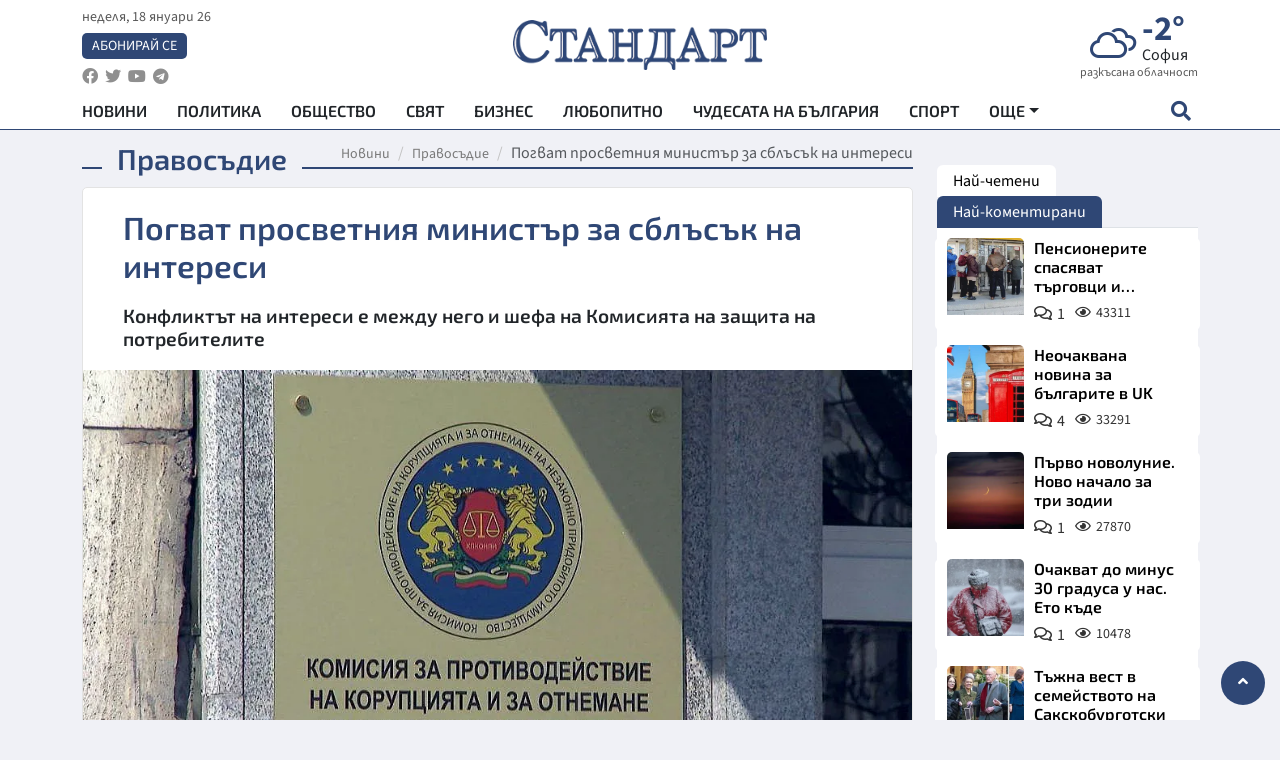

--- FILE ---
content_type: text/html; charset=utf-8
request_url: https://www.standartnews.com/balgariya-pravosudie/podkhvashchat-prosvetniya-ministr-za-sblsk-na-interesi-427494.html
body_size: 15327
content:
<!DOCTYPE html>
<html xmlns="https://www.w3.org/1999/xhtml" xml:lang="bg" lang="bg"
      prefix="og: https://ogp.me/ns# fb: https://ogp.me/ns/fb# article: https://ogp.me/ns/article#">
<head prefix="og: https://ogp.me/ns# fb: https://ogp.me/ns/fb#  article: https://ogp.me/ns/article#">

    <meta charset="utf-8" />
<meta http-equiv="Content-Type" content="text/html; charset=utf-8" />
<meta http-equiv="Content-Language" content="bg" />
<meta http-equiv="X-UA-Compatible" content="IE=edge">
<meta name="language" content="bulgarian" />
<meta name="country" content="Bulgaria"/>
<meta name="classification" content="Новини"/>
<meta name="owner" content="StandartNews.com - Последни новини от България и света"/>
<meta name="copyright" content="Copyright (c) by StandartNews.com - Последни новини от България и света"/>
<meta name="viewport" content="width=device-width, initial-scale=1.0">
<meta name="robots" content="index, follow, max-snippet:-1, max-image-preview:large, max-video-preview:-1" />
<meta name="googlebot" content="index, follow, max-snippet:-1, max-image-preview:large, max-video-preview:-1" />
<meta name="bingbot" content="index, follow, max-snippet:-1, max-image-preview:large, max-video-preview:-1" />
<meta name="revisit-after" content="1 hours" />
<title>Погват просветния министър за сблъсък на интереси - Правосъдие — Новини Стандарт</title>
<meta name="title" content="Погват просветния министър за сблъсък на интереси - Правосъдие — Новини Стандарт" />
<meta name="description" content="Конфликтът на интереси е между него и шефа на Комисията на защита на потребителите" />
<meta name="keywords" content="Красимир Вълчев, Димитър Маргаритов, Кпконпи" />
<meta name="news_keywords" content="Красимир Вълчев, Димитър Маргаритов, Кпконпи" />
<meta name="author" content="StandartNews.com">
<meta name="rating" content="general">
<meta name="DC.Publisher" content="https://www.standartnews.com"/>
<meta name="DC.Language" content="bg"/>
<meta name="Location" content="global"/>
<meta name="geo.region" content="BG" />


<meta name="audience" content="General"/>
<meta name="distribution" content="global">
<meta name="allow-search" content="yes"/>
<meta name="msnbot" content="robots-terms"/>
<meta name="mssmarttagspreventparsing" content="true"/>
<meta property="og:locale" content="bg_BG" />
<meta property="og:type" content="article" />
<meta property="og:title" content="Погват просветния министър за сблъсък на интереси - Правосъдие — Новини Стандарт" />
<meta property="twitter:title" content="Погват просветния министър за сблъсък на интереси - Правосъдие — Новини Стандарт"/>
<meta name="twitter:card" content="summary_large_image" />
<meta name="twitter:site" content="StandartNews.com" />
<meta name="identifier-URL" content="https://www.standartnews.com" />

<meta property="og:description" content="Конфликтът на интереси е между него и шефа на Комисията на защита на потребителите" />
<meta property="og:url" content="https://www.standartnews.com/balgariya-pravosudie/podkhvashchat-prosvetniya-ministr-za-sblsk-na-interesi-427494.html" />
<meta property="og:site_name" content="StandartNews.com" />
<meta property="fb:pages" content="173798699346835" />

<meta property="article:publisher" content="Екрит Медиа ООД" />

<meta property="article:author" content="StandartNews.com" />
<meta name="thumbnail" content="https://cdn.standartnews.com/media/155409/conversions/pogvat-prosvetniia-ministier-za-sbliesiek-na-interesi-og.jpg" />
<meta property="og:image" content="https://cdn.standartnews.com/media/155409/conversions/pogvat-prosvetniia-ministier-za-sbliesiek-na-interesi-og.jpg" />
<meta property="og:image:alt" content="Погват просветния министър за сблъсък на интереси - Правосъдие — Новини Стандарт" />
<meta property="og:image:width" content="1200" />
<meta property="og:image:height" content="630" />
<meta name="csrf-token" content="lFiOifXymc3KXx0btNm57UoIvnVnWYCHSVSGP3gC">


<link rel="canonical" href="https://www.standartnews.com/balgariya-pravosudie/podkhvashchat-prosvetniya-ministr-za-sblsk-na-interesi-427494.html" />
<link rel="alternate" hreflang="bg-BG" href="https://www.standartnews.com/balgariya-pravosudie/podkhvashchat-prosvetniya-ministr-za-sblsk-na-interesi-427494.html">

<meta property="article:tag" content="Красимир Вълчев" />
<meta property="article:tag" content="Димитър Маргаритов" />
<meta property="article:tag" content="Кпконпи" />


<link rel="preconnect" href="//www.google-analytics.com">
<link rel="preconnect" href="https://fonts.gstatic.com">
<link rel="preconnect" href="//securepubads.g.doubleclick.net" crossorigin />
<link rel="dns-prefetch" href="//www.googletagmanager.com" />
<link rel="dns-prefetch" href="//pagead2.googlesyndication.com" />
<link rel="preconnect" href="//tpc.googlesyndication.com" crossorigin />
<link rel="dns-prefetch" href="//onesignal.com" />
<link rel="dns-prefetch" href="//cdn.onesignal.com" />
<link rel="dns-prefetch" href="//connect.facebook.net" />
<link rel="dns-prefetch" href="//gabg.hit.gemius.pl" />
<link rel="dns-prefetch" href="//alt.adocean.pl" />

<link rel="dns-prefetch" href="//www.facebook.com">


<script src="https://cdn.onesignal.com/sdks/web/v16/OneSignalSDK.page.js" defer></script>
<script>
    window.OneSignalDeferred = window.OneSignalDeferred || [];
    OneSignalDeferred.push(async function(OneSignal) {
        await OneSignal.init({
            appId: "f55c7f27-9611-466b-80da-1fb263e77cac",
        });
    });
</script>

<script async src="https://pagead2.googlesyndication.com/pagead/js/adsbygoogle.js?client=ca-pub-6729132906796153"  crossorigin="anonymous"></script>
 
<meta name="facebook-domain-verification" content="l17rgpna63sjtkbhdkku0a1m6k8f0w" />

<!-- Google Tag Manager -->
<script>(function(w,d,s,l,i){w[l]=w[l]||[];w[l].push({'gtm.start':
new Date().getTime(),event:'gtm.js'});var f=d.getElementsByTagName(s)[0],
j=d.createElement(s),dl=l!='dataLayer'?'&l='+l:'';j.async=true;j.src=
'https://www.googletagmanager.com/gtm.js?id='+i+dl;f.parentNode.insertBefore(j,f);
})(window,document,'script','dataLayer','GTM-T77QSFV5');</script>
<!-- End Google Tag Manager -->

<script async src="https://securepubads.g.doubleclick.net/tag/js/gpt.js"></script>

<!-- GPT v4 -->
<script>
  window.googletag = window.googletag || {cmd: []};
  googletag.cmd.push(function() {
    const mapping = googletag.sizeMapping()
      .addSize([1024, 0], [[970, 90],[970, 250],[750, 300],[750, 100],[750, 200],[600, 250],[600, 300],[528, 300],[300, 120]])
      .addSize([0, 0], [[300, 250],[300, 600],[336, 600],[300, 120]])
      .build();
    // h01-top
    googletag.defineSlot('/5677910/h01', [[970, 90], [728, 90], [300, 250], [970, 250]], 'div-gpt-ad-1762250055399-0').addService(googletag.pubads());
    // h02-c
    googletag.defineSlot('/5677910/h02-c', [[300, 250], [728, 90], 'fluid', [300, 600], [970, 90], [970, 250]], 'div-gpt-ad-1757747746776-0').addService(googletag.pubads());
    // h03m
    googletag.defineSlot('/5677910/h03m', [[300, 250], [336, 280], 'fluid', [300, 100]], 'div-gpt-ad-1757747917389-0').addService(googletag.pubads());
    // h04-right
    googletag.defineSlot('/5677910/h04r', [[300, 100], [300, 250], [300, 300], [300, 600]], 'div-gpt-ad-1757950575263-0').addService(googletag.pubads());
    // h05-left
    googletag.defineSlot('/5677910/h05-l', [[300, 250], [336, 280], [600, 250], [600, 300], [750, 200], [300, 600], [750, 300], 'fluid', [528, 300], [336, 600], [750, 100]], 'div-gpt-ad-1758001641328-0').addService(googletag.pubads());
    // h06-sidebar
    googletag.defineSlot('/5677910/h06-l', [[300, 250], [300, 600]], 'div-gpt-ad-1758013781534-0').addService(googletag.pubads());
    // h07-left
    googletag.defineSlot('/5677910/h07-l', [[600, 250], [750, 100], 'fluid', [336, 600], [300, 600], [336, 280], [300, 250], [750, 200], [750, 300]], 'div-gpt-ad-1758020847632-0').addService(googletag.pubads());
    // h08-sidebar
    googletag.defineSlot('/5677910/h08-r', [[300, 250], [300, 600]], 'div-gpt-ad-1758179692938-0').addService(googletag.pubads());
    // h09-sidebar
    googletag.defineSlot('/5677910/h09-r', [[300, 250], [300, 600]], 'div-gpt-ad-1758185132347-0').addService(googletag.pubads());
    // i02-sb
    googletag.defineSlot('/5677910/gam-i02-sb', [[300, 250], [300, 600]], 'div-gpt-ad-1756995482170-0').defineSizeMapping(mapping).addService(googletag.pubads());
    // gam-i3-ia-m
    googletag.defineSlot('/5677910/gam-i3-ia-m', [[600, 250], [336, 600], [600, 300], [750, 100], [750, 300], [300, 600], [300, 250], [528, 300], [750, 200]], 'div-gpt-ad-1767714341978-0').defineSizeMapping(mapping).addService(googletag.pubads());
    // gam-i3-2-ia
    googletag.defineSlot('/5677910/gam-i3-2-ia', [[300, 600], [600, 250], [300, 250], [750, 200], [336, 280]], 'div-gpt-ad-1767713899905-0').defineSizeMapping(mapping).addService(googletag.pubads());
    // gam-i4-ua-m
    googletag.defineSlot('/5677910/gam-i4-ua-m', [[750, 100], [300, 250], [600, 300], [750, 200], [300, 600], [600, 250], [528, 300], [750, 300], [336, 600]], 'div-gpt-ad-1757141963961-0').defineSizeMapping(mapping).addService(googletag.pubads());
    // i07-l
    googletag.defineSlot('/5677910/i07-l', [[300, 250], 'fluid', [528, 300], [336, 280], [336, 600], [600, 300], [750, 200], [750, 100], [300, 600], [600, 250], [750, 300]], 'div-gpt-ad-1757319745812-0').defineSizeMapping(mapping).addService(googletag.pubads());
    googletag.pubads().enableSingleRequest();
    googletag.pubads().collapseEmptyDivs();
    googletag.enableServices();
  });
</script>



    <meta name="atdlayout" content="article">

    <script type="application/ld+json">
        {
            "@context":"https://schema.org",
    "@type":"Organization",
    "name":"Стандарт Нюз",
    "logo": {
        "@type": "ImageObject",
        "url": "https:\/\/www.standartnews.com\/build\/assets\/logo-BWKZEvMh.png"    },
    "email": "agency@standartnews.com",
    "description": "Информационна агенция Стандарт Нюз и вестник Стандарт | Новини, анализи, коментари, интервюта | Актуални вести от България и Света",
    "telephone": "+359879807727",
 		"url" : "https://www.standartnews.com",
   	"sameAs" : [
   		"https://news.google.com/publications/CAAqBwgKMM7DoAwwr-uwBA?ceid=BG:bg&oc=3",
  		"https://www.facebook.com/standartnews",
  		"https://twitter.com/StandartNewsBG",
  		"https://www.youtube.com/@Standart-News",
  		"https://t.me/StandartNewsBg"
  	]
}
    </script>

    <script type="application/ld+json">
        {
            "@context": "https://schema.org",
	"@type": "hentry",
	"entry-title": "Погват просветния министър за сблъсък на интереси",
	"published": "2020-06-17T11:04:00+03:00",
	"updated": "2020-06-17T11:04:00+03:00"
}
    </script>


    <script type='application/ld+json'>
        {
          "@context": "https://schema.org",
  "@type": "NewsArticle",
  "mainEntityOfPage": {
    "@type": "WebPage",
    "@id": "https:\/\/www.standartnews.com\/balgariya-pravosudie\/podkhvashchat-prosvetniya-ministr-za-sblsk-na-interesi-427494.html"  },
  "isAccessibleForFree": true,
  "dateCreated": "2020-06-17T11:04:00+03:00",
  "datePublished": "2020-06-17T11:04:00+03:00",
  "dateModified": "2020-06-17T11:04:00+03:00",
  "inLanguage" : "bg-BG",
  "copyrightYear" : "2026",
  "keywords" : "\u041a\u0440\u0430\u0441\u0438\u043c\u0438\u0440 \u0412\u044a\u043b\u0447\u0435\u0432, \u0414\u0438\u043c\u0438\u0442\u044a\u0440 \u041c\u0430\u0440\u0433\u0430\u0440\u0438\u0442\u043e\u0432, \u041a\u043f\u043a\u043e\u043d\u043f\u0438",
  "url": "https:\/\/www.standartnews.com\/balgariya-pravosudie\/podkhvashchat-prosvetniya-ministr-za-sblsk-na-interesi-427494.html",
  "headline": "Погват просветния министър за сблъсък на интереси",
  "description": "Конфликтът на интереси е между него и шефа на Комисията на защита на потребителите",
  "thumbnailUrl": "https:\/\/cdn.standartnews.com\/media\/155409\/conversions\/pogvat-prosvetniia-ministier-za-sbliesiek-na-interesi-og.jpg",
  "name": "Погват просветния министър за сблъсък на интереси",
  "articleBody": "КПКОНПИ проверява конфликт на интереси между образователния министър Красимир Вълчев и председателя на Комисията за защита на потребителите Димитър Маргаритов.  Антикорупционната комисия се е самосезирала след медийни публикации по проблема. Според публикациите, изпълнителният директор на Фондация „Просвета“ Мария Карабельова-Маргаритова е кума на Красимир Вълчев и същевременно е съдружничка с неговата съпруга в консултантско дружество „Бонафиде Адвайзърс“ ООД. Посочва се още се, че основната дейност на Фондацията се субсидира и е зависима от МОН, а всички нови учебници на издателска група „Просвета“ за 11 клас за учебната 2020/21 г. са одобрени от министъра на образованието и науката. Изнесена е и информация, че съпругата на министъра на образованието е собственик на „ПР енд ивент консултинг“ АД, и откакто Димитър Маргаритов е председател на КЗП, от бюджета на тази комисия са разходвани около 100 хил. лв. за организиране на събития, медийно обслужване и изработка на сувенири за КЗП и Европейския потребителски център – България. Публикувани са и факсимилета на договор на стойност приблизително 35 хил. лв., както и справка, съдържаща данни за лицата, посочени в сигнала и дружеството „Бонафиде Адвайзърс“ ООД.",
  "author": {
    "@type": "Person",
    "name": "StandartNews.com",
    "url": "https:\/\/www.standartnews.com\/avtor\/agenciya-standart",
    "sameAs": [
		"https://news.google.com/publications/CAAqBwgKMM7DoAwwr-uwBA?ceid=BG:bg&oc=3",
  		"https://www.facebook.com/standartnews",
  		"https://twitter.com/StandartNewsBG",
  		"https://www.youtube.com/@Standart-News",
  		"https://t.me/StandartNewsBg"
    ]
  },
  "articleSection": [
                                    "България",
			"Правосъдие"                            ],
        "image": {
          "@type": "ImageObject",
          "url": "https:\/\/cdn.standartnews.com\/media\/155409\/conversions\/pogvat-prosvetniia-ministier-za-sbliesiek-na-interesi-og.jpg",
          "width": 1200,
          "height": 630
        },
        "wordCount" : 174,
  "publisher": {
    "@type": "NewsMediaOrganization",
    "name": "Екрит Медиа ООД",
    "url": "https://www.standartnews.com",
    "logo": {
      "@type": "ImageObject",
      "url": "https:\/\/www.standartnews.com\/build\/assets\/logo-BWKZEvMh.png"    },
    "sameAs": [
      "https://www.facebook.com/standartnews",
      "https://twitter.com/StandartNewsBG"
    ]
  }
}
    </script>

    <script type="application/ld+json">
        {
           "@context": "https://schema.org",
	   "@type": "BreadcrumbList",
	   "itemListElement": [
		  {
			 "@type": "ListItem",
			 "position": 1,
			 "item": {
 			"@id": "https:\/\/www.standartnews.com",
				"name": "Новини"
			 }
		  },
		  {
			 "@type": "ListItem",
			 "position": 2,
			 "item": {
 			"@id": "https:\/\/www.standartnews.com\/balgariya-pravosudie.html",
				"name": "Правосъдие"			 }
		  }
	   ]
	}
    </script>


    <meta property="article:section" content="Правосъдие"/>
    <meta property="article:published_time" content="2020-06-17T11:04:00+03:00"/>
    <meta property="article:modified_time" content="2020-06-17T11:04:00+03:00"/>
    <meta property="og:updated_time" content="2020-06-17T11:04:00+03:00"/>
    <meta property="og:image:secure_url" content="https://cdn.standartnews.com/media/155409/conversions/pogvat-prosvetniia-ministier-za-sbliesiek-na-interesi-og.jpg"/>
    <meta name="copyright" content="©️ Екрит Медиа ООД"/>
    <meta name="twitter:card" content="summary_large_image"/>
    <meta name="twitter:description" content="Конфликтът на интереси е между него и шефа на Комисията на защита на потребителите"/>
    <meta name="twitter:title" content="Погват просветния министър за сблъсък на интереси - Правосъдие — Новини Стандарт"/>
    <meta name="twitter:site" content="StandartNews.com"/>
    <meta name="twitter:image" content="https://cdn.standartnews.com/media/155409/conversions/pogvat-prosvetniia-ministier-za-sbliesiek-na-interesi-og.jpg"/>
    <meta name="twitter:image:alt" content="https://cdn.standartnews.com/media/155409/conversions/pogvat-prosvetniia-ministier-za-sbliesiek-na-interesi-og.jpg">
    <meta name="twitter:creator" content="@StandartNews.com"/>
    <meta name="contact" content="info@standartnews.com"/>

<link rel="icon" type="image/x-icon" href="https://www.standartnews.com/build/assets/favicon-BowyKsyV.ico">
<link rel="apple-touch-icon" sizes="57x57" href="https://www.standartnews.com/build/assets/apple-icon-57x57-DuwwO6yu.png">
<link rel="apple-touch-icon" sizes="60x60" href="https://www.standartnews.com/build/assets/apple-icon-60x60-DGuB3NRA.png">
<link rel="apple-touch-icon" sizes="72x72" href="https://www.standartnews.com/build/assets/apple-icon-72x72-CF8D2x95.png">
<link rel="apple-touch-icon" sizes="76x76" href="https://www.standartnews.com/build/assets/apple-icon-76x76-BZUsb_bb.png">
<link rel="apple-touch-icon" sizes="114x114" href="https://www.standartnews.com/build/assets/apple-icon-114x114-BuDGPFSc.png">
<link rel="apple-touch-icon" sizes="120x120" href="https://www.standartnews.com/build/assets/apple-icon-120x120-PcQmG1I7.png">
<link rel="apple-touch-icon" sizes="144x144" href="https://www.standartnews.com/build/assets/ms-icon-144x144-CEJ87v-O.png">
<link rel="apple-touch-icon" sizes="152x152" href="https://www.standartnews.com/build/assets/apple-icon-152x152-WRzrQ7XH.png">
<link rel="apple-touch-icon" sizes="180x180" href="https://www.standartnews.com/build/assets/apple-icon-180x180-CvFLIUzM.png">
<link rel="icon" type="image/png" sizes="32x32" href="https://www.standartnews.com/build/assets/favicon-32x32-C7msAGai.png">
<link rel="icon" type="image/png" sizes="16x16" href="https://www.standartnews.com/build/assets/favicon-16x16-Drifnk-4.png">
<meta name="msapplication-TileImage" content="https://www.standartnews.com/build/assets/ms-icon-144x144-CEJ87v-O.png">
<link rel="manifest" href="https://www.standartnews.com/build/assets/site-DImO3pJD.webmanifest">

<!--[if lt IE 9]>
<script>
document.createElement('header');
document.createElement('nav');
document.createElement('section');
document.createElement('article');
document.createElement('aside');
document.createElement('footer');
document.createElement('hgroup');
</script>
<![endif]-->


    <link rel="dns-prefetch" href="https://ads.standartnews.com">
    <link rel="preconnect" href="https://ads.standartnews.com" crossorigin/>

    <link rel="dns-prefetch" href="https://cdn.standartnews.com">
    <link rel="preconnect" href="https://cdn.standartnews.com" crossorigin>




    <link rel="preload" as="style" href="https://www.standartnews.com/build/assets/front-Dk8Eg5dK.css" /><link rel="preload" as="style" href="https://www.standartnews.com/build/assets/front-DkBSsmpK.css" /><link rel="modulepreload" as="script" href="https://www.standartnews.com/build/assets/front-C6RDu5z_.js" /><link rel="stylesheet" href="https://www.standartnews.com/build/assets/front-Dk8Eg5dK.css" data-navigate-track="reload" /><link rel="stylesheet" href="https://www.standartnews.com/build/assets/front-DkBSsmpK.css" data-navigate-track="reload" /><script type="module" src="https://www.standartnews.com/build/assets/front-C6RDu5z_.js" data-navigate-track="reload"></script>
    
</head>
<body>


<!-- Google Tag Manager (noscript) -->
<noscript>
    <iframe src="https://www.googletagmanager.com/ns.html?id=GTM-T77QSFV5"
            height="0" width="0" style="display:none;visibility:hidden"></iframe>
</noscript>
<!-- End Google Tag Manager (noscript) -->

<div class="sub-header">
        <center>
            <!-- Ad Server Javascript Tag - i00 -->
<script type='text/javascript'><!--//<![CDATA[
   var m3_u = (location.protocol=='https:'?'https://ads.standartnews.com/www/delivery/ajs.php':'http://ads.standartnews.com/www/delivery/ajs.php');
   var m3_r = Math.floor(Math.random()*99999999999);
   if (!document.MAX_used) document.MAX_used = ',';
   document.write ("<scr"+"ipt type='text/javascript' src='"+m3_u);
   document.write ("?zoneid=56&target=_blank");
   document.write ('&cb=' + m3_r);
   if (document.MAX_used != ',') document.write ("&exclude=" + document.MAX_used);
   document.write (document.charset ? '&charset='+document.charset : (document.characterSet ? '&charset='+document.characterSet : ''));
   document.write ("&loc=" + escape(window.location));
   if (document.referrer) document.write ("&referer=" + escape(document.referrer));
   if (document.context) document.write ("&context=" + escape(document.context));
   document.write ("'><\/scr"+"ipt>");
//]]>--></script><noscript><a href='https://ads.standartnews.com/www/delivery/ck.php?n=aaa93663&cb=INSERT_RANDOM_NUMBER_HERE' target='_blank'><img src='https://ads.standartnews.com/www/delivery/avw.php?zoneid=56&cb=INSERT_RANDOM_NUMBER_HERE&n=aaa93663' border='0' alt='' /></a></noscript>
        </center>
    </div>

<header id="header">
  <div class="container">
    <div class="header-top row">

      <div class="col-3 col-md-4">
        <div class="d-none d-md-flex h-100 justify-content-between flex-column align-items-start">
          <div class="date">неделя, 18 януари 26</div>
          <div class="subscribe"><a href="https://abonament.standartnews.com/" target="_blank" title="Абонирай се за вестник Стандарт " >Абонирай се</a></div>
          <div class="social-links">
            <ul class="social-list">
                            <li><a href="https://www.facebook.com/standartnews"  title="Последвайте StandartNews в Facebook" target="_blank" ><i class="fab fa-facebook"></i></a></li>
              
                            <li><a href="https://twitter.com/StandartNewsBG"  title="Последвайте StandartNews в Instagram" target="_blank"><i class="fab fa-twitter"></i></a></li>
              
                            <li><a href="https://www.youtube.com/@Standart-News" title="Последвайте StandartNews в YouTube" target="_blank"><i class="fab fa-youtube"></i></a></li>
              
              
                            <li><a href="https://t.me/StandartNewsBg"  title="Последвайте StandartNews в Telegram" target="_blank"><i class="fab fa-telegram"></i></a></li>
              
            </ul>
          </div>
        </div>

        <div class="d-flex d-md-none h-100 align-items-center">
          <button aria-label="mobile navigation" class="d-block d-md-none burger-bnt swipe-menu-btn">
           <i class="fas fa-bars"></i>
          </button>
        </div>
      </div>

      <div class="col-6 col-md-4 text-center logo">
        <a href="https://www.standartnews.com" title="" >
          <img src="https://www.standartnews.com/build/assets/logo-BWKZEvMh.png" width="305" height="60" title="StandartNews.com" alt="Стандарт Нюз" />
        </a>
      </div>

      <div class="col-3 col-md-4">

        <div id="weather-header" class="d-none d-md-flex h-100 ">
                    <div>
            <div class=" weather  flex-column justify-content-center">
                <div class="d-flex mb-1 justify-content-center">
                    <i class="icon wi wi-cloudy"></i>
                    <div>
                      <div class="temp">-2°</div>
                      <div class="city">София</div>
                    </div>
                </div>
                <div class="condition-text">разкъсана облачност</div>
            </div>
          </div>
                    <div>
            <div class=" weather  flex-column justify-content-center">
                <div class="d-flex mb-1 justify-content-center">
                    <i class="icon wi wi-cloudy"></i>
                    <div>
                      <div class="temp">-4°</div>
                      <div class="city">Пловдив</div>
                    </div>
                </div>
                <div class="condition-text">облачно</div>
            </div>
          </div>
                    <div>
            <div class=" weather  flex-column justify-content-center">
                <div class="d-flex mb-1 justify-content-center">
                    <i class="icon wi wi-cloudy"></i>
                    <div>
                      <div class="temp">-8°</div>
                      <div class="city">Варна</div>
                    </div>
                </div>
                <div class="condition-text">облачно</div>
            </div>
          </div>
                    <div>
            <div class=" weather  flex-column justify-content-center">
                <div class="d-flex mb-1 justify-content-center">
                    <i class="icon wi wi-cloudy"></i>
                    <div>
                      <div class="temp">-6°</div>
                      <div class="city">Бургас</div>
                    </div>
                </div>
                <div class="condition-text">разкъсана облачност</div>
            </div>
          </div>
                    <div>
            <div class=" weather  flex-column justify-content-center">
                <div class="d-flex mb-1 justify-content-center">
                    <i class="icon wi wi-cloud"></i>
                    <div>
                      <div class="temp">-8°</div>
                      <div class="city">Русе</div>
                    </div>
                </div>
                <div class="condition-text">предимно ясно</div>
            </div>
          </div>
                    <div>
            <div class=" weather  flex-column justify-content-center">
                <div class="d-flex mb-1 justify-content-center">
                    <i class="icon wi wi-day-sunny"></i>
                    <div>
                      <div class="temp">-7°</div>
                      <div class="city">Стара Загора</div>
                    </div>
                </div>
                <div class="condition-text">ясно небе</div>
            </div>
          </div>
                    <div>
            <div class=" weather  flex-column justify-content-center">
                <div class="d-flex mb-1 justify-content-center">
                    <i class="icon wi wi-windy"></i>
                    <div>
                      <div class="temp">-8°</div>
                      <div class="city">Плевен</div>
                    </div>
                </div>
                <div class="condition-text">лека мъгла</div>
            </div>
          </div>
                    <div>
            <div class=" weather  flex-column justify-content-center">
                <div class="d-flex mb-1 justify-content-center">
                    <i class="icon wi wi-cloudy"></i>
                    <div>
                      <div class="temp">-7°</div>
                      <div class="city">Сливен</div>
                    </div>
                </div>
                <div class="condition-text">разкъсана облачност</div>
            </div>
          </div>
                    <div>
            <div class=" weather  flex-column justify-content-center">
                <div class="d-flex mb-1 justify-content-center">
                    <i class="icon wi wi-cloudy"></i>
                    <div>
                      <div class="temp">-10°</div>
                      <div class="city">Добрич</div>
                    </div>
                </div>
                <div class="condition-text">облачно</div>
            </div>
          </div>
                    <div>
            <div class=" weather  flex-column justify-content-center">
                <div class="d-flex mb-1 justify-content-center">
                    <i class="icon wi wi-cloudy"></i>
                    <div>
                      <div class="temp">-9°</div>
                      <div class="city">Шумен</div>
                    </div>
                </div>
                <div class="condition-text">облачно</div>
            </div>
          </div>
                    <div>
            <div class=" weather  flex-column justify-content-center">
                <div class="d-flex mb-1 justify-content-center">
                    <i class="icon wi wi-day-sunny"></i>
                    <div>
                      <div class="temp">-3°</div>
                      <div class="city">Перник</div>
                    </div>
                </div>
                <div class="condition-text">ясно небе</div>
            </div>
          </div>
                  </div>


        <div class="d-flex d-md-none search-btn h-100  justify-content-end">
          <button aria-label="open search form" class="d-block d-md-none">
           <i class="fas fa-search"></i>
           <i class="fas fa-times"></i>
          </button>

        </div>

      </div>

    </div>


    <div class="d-none d-md-flex ">
      <nav class="main-nav" itemscope="" itemtype="https://schema.org/SiteNavigationElement" >
        <div class="collapse navbar-collapse d-none d-md-block">
          <ul class="navbar-nav main-menu d-none d-md-block">
                                  <li class="nav-item nav-item-0  " itemprop="name">
              <a  class="nav-link   " href="/" target="" title="Новини" itemprop="url" >Новини</a>

              
              
                          </li>
                        <li class="nav-item nav-item-1  " itemprop="name">
              <a  class="nav-link   " href="/balgariya-politika.html" target="" title="Политика" itemprop="url" >Политика</a>

              
                          </li>
                        <li class="nav-item nav-item-2  " itemprop="name">
              <a  class="nav-link   " href="/balgariya-obshtestvo.html" target="" title="Общество" itemprop="url" >Общество</a>

              
                          </li>
                        <li class="nav-item nav-item-3  " itemprop="name">
              <a  class="nav-link   " href="/svyat.html" target="" title="Свят" itemprop="url" >Свят</a>

              
                          </li>
                        <li class="nav-item nav-item-4  " itemprop="name">
              <a  class="nav-link   " href="/biznes.html" target="" title="Бизнес" itemprop="url" >Бизнес</a>

              
                          </li>
                        <li class="nav-item nav-item-5  " itemprop="name">
              <a  class="nav-link   " href="/lifestyle-lyubopitno.html" target="" title="Любопитно" itemprop="url" >Любопитно</a>

              
                          </li>
                        <li class="nav-item nav-item-6  " itemprop="name">
              <a  class="nav-link   " href="/chudesata-na-balgariya.html" target="" title="Чудесата на България" itemprop="url" >Чудесата на България</a>

              
                          </li>
                        <li class="nav-item nav-item-7  " itemprop="name">
              <a  class="nav-link   " href="/sport.html" target="" title="Спорт" itemprop="url" >Спорт</a>

              
                          </li>
                        <li class="nav-item nav-item-8  " itemprop="name">
              <a  class="nav-link   " href="/podcast.html" target="" title="Подкаст" itemprop="url" >Подкаст</a>

              
                          </li>
                        <li class="nav-item nav-item-9  " itemprop="name">
              <a  class="nav-link   " href="/regionalni.html" target="" title="Регионални" itemprop="url" >Регионални</a>

              
                          </li>
                        <li class="nav-item nav-item-10  " itemprop="name">
              <a  class="nav-link   " href="/vestnik-standart.html" target="" title="Вестник Стандарт" itemprop="url" >Вестник Стандарт</a>

              
                          </li>
                        <li class="nav-item nav-item-11  " itemprop="name">
              <a  class="nav-link   " href="/mladezhka-akademiya-chudesata-na-balgariya.html" target="" title="Младежка академия &quot;Чудесата на България&quot;" itemprop="url" >Младежка академия &quot;Чудесата на България&quot;</a>

              
                          </li>
                        <li class="nav-item nav-item-12  " itemprop="name">
              <a  class="nav-link   " href="/zdrave.html" target="" title="Здраве" itemprop="url" >Здраве</a>

              
                          </li>
                        <li class="nav-item nav-item-13  " itemprop="name">
              <a  class="nav-link   " href="/balgariya-obrazovanie.html" target="" title="Образование" itemprop="url" >Образование</a>

              
                          </li>
                        <li class="nav-item nav-item-14  " itemprop="name">
              <a  class="nav-link   " href="/moyat-grad.html" target="" title="Моят град" itemprop="url" >Моят град</a>

              
                          </li>
                        <li class="nav-item nav-item-15  " itemprop="name">
              <a  class="nav-link   " href="/tekhnologii.html" target="" title="Технологии" itemprop="url" >Технологии</a>

              
                          </li>
                        <li class="nav-item nav-item-16  " itemprop="name">
              <a  class="nav-link   " href="/da-na-blgarskata-khrana.html" target="" title="ДА!На българската храна" itemprop="url" >ДА!На българската храна</a>

              
                          </li>
                        <li class="nav-item nav-item-17  " itemprop="name">
              <a  class="nav-link   " href="/da-na-blgarskata-ikonomika.html" target="" title="ДА! На българската икономика" itemprop="url" >ДА! На българската икономика</a>

              
                          </li>
                        <li class="nav-item nav-item-18  " itemprop="name">
              <a  class="nav-link   " href="/kultura.html" target="" title="Култура" itemprop="url" >Култура</a>

              
                          </li>
                        <li class="nav-item nav-item-19  " itemprop="name">
              <a  class="nav-link   " href="/balgariya-pravosudie.html" target="" title="Правосъдие" itemprop="url" >Правосъдие</a>

              
                          </li>
                        <li class="nav-item nav-item-20  " itemprop="name">
              <a  class="nav-link   " href="/balgariya-krimi.html" target="" title="Крими" itemprop="url" >Крими</a>

              
                          </li>
                        <li class="nav-item nav-item-21  " itemprop="name">
              <a  class="nav-link   " href="/kiberzashchitnitsi.html" target="" title="Киберзащитници" itemprop="url" >Киберзащитници</a>

              
                          </li>
                        <li class="nav-item nav-item-22  " itemprop="name">
              <a  class="nav-link   " href="/vyara.html" target="" title="Вяра" itemprop="url" >Вяра</a>

              
                          </li>
                        <li class="nav-item nav-item-23  " itemprop="name">
              <a  class="nav-link   " href="/malki-obyavi.html" target="" title="Обяви" itemprop="url" >Обяви</a>

              
                          </li>
                        <li class="nav-item nav-item-24  " itemprop="name">
              <a  class="nav-link   " href="/voynata-v-ukrayna.html" target="" title="Войната в Украйна" itemprop="url" >Войната в Украйна</a>

              
                          </li>
                                  <li class="nav-item more dropdown">
              <span class="nav-link dropdown-toggle">Още</span>
              <ul class="dropdown-menu"></ul>
            </li>
          </ul>
        </div>
      </nav>

      <div class="search-icon  search-btn">
        <button aria-label="open search form" class="h-100">
          <i class="fas fa-search"></i>
          <i class="fas fa-times"></i>
        </button>
      </div>
    </div>


  </div>

  <div id="mobile-nav" class="d-md-none">

    <div class="header">
      <a href="https://www.standartnews.com">
        <img src="https://www.standartnews.com/build/assets/logo-white-C2sOev6b.png" width="305" height="60" alt="Стандарт" title="Standart News" >
      </a>
    </div>

    <button aria-label="close search form" class="close-btn">
      <i class="fas fa-times"></i>
    </button>

    <ul class="navbar-nav mobile-menu">
                <li class="nav-item nav-item-0    "><a class="nav-link" href="/" target="" title="Начална страница">Новини</a>

        
      </li>
            <li class="nav-item nav-item-1    "><a class="nav-link" href="/balgariya-politika.html" target="" title="Политика">Политика</a>

        
      </li>
            <li class="nav-item nav-item-2    "><a class="nav-link" href="/balgariya-obshtestvo.html" target="" title="Общество">Общество</a>

        
      </li>
            <li class="nav-item nav-item-3    "><a class="nav-link" href="/podcast.html" target="" title="Подкаст">Подкаст</a>

        
      </li>
            <li class="nav-item nav-item-4    "><a class="nav-link" href="/biznes.html" target="" title="Бизнес">Бизнес</a>

        
      </li>
            <li class="nav-item nav-item-5    "><a class="nav-link" href="/svyat.html" target="" title="Свят">Свят</a>

        
      </li>
            <li class="nav-item nav-item-6    "><a class="nav-link" href="/lifestyle-lyubopitno.html" target="" title="Любопитно">Любопитно</a>

        
      </li>
            <li class="nav-item nav-item-7    "><a class="nav-link" href="/lifestyle.html" target="" title="Лайфстайл">Лайфстайл</a>

        
      </li>
            <li class="nav-item nav-item-8    "><a class="nav-link" href="/sport.html" target="" title="Спорт">Спорт</a>

        
      </li>
            <li class="nav-item nav-item-9    "><a class="nav-link" href="/regionalni.html" target="" title="Регионални">Регионални</a>

        
      </li>
            <li class="nav-item nav-item-10    "><a class="nav-link" href="/chudesata-na-balgariya.html" target="" title="Чудесата на България">Чудесата на България</a>

        
      </li>
            <li class="nav-item nav-item-11    "><a class="nav-link" href="/mladezhka-akademiya-chudesata-na-balgariya.html" target="" title="Младежка академия &quot;Чудесата на България&quot;">Младежка академия &quot;Чудесата на България&quot;</a>

        
      </li>
            <li class="nav-item nav-item-12    "><a class="nav-link" href="/vestnik-standart.html" target="" title="Вестник &quot;Стандарт&quot;">Вестник &quot;Стандарт&quot;</a>

        
      </li>
            <li class="nav-item nav-item-13    "><a class="nav-link" href="/zdrave.html" target="" title="Здраве">Здраве</a>

        
      </li>
            <li class="nav-item nav-item-14    "><a class="nav-link" href="/balgariya-obrazovanie.html" target="" title="Образование">Образование</a>

        
      </li>
            <li class="nav-item nav-item-15    "><a class="nav-link" href="/moyat-grad.html" target="" title="Моят град">Моят град</a>

        
      </li>
            <li class="nav-item nav-item-16    "><a class="nav-link" href="/da-na-blgarskata-khrana.html" target="" title="ДА! На българската храна">ДА! На българската храна</a>

        
      </li>
            <li class="nav-item nav-item-17    "><a class="nav-link" href="/da-na-blgarskata-ikonomika.html" target="" title="ДА! На българската икономика">ДА! На българската икономика</a>

        
      </li>
            <li class="nav-item nav-item-18    "><a class="nav-link" href="/kultura.html" target="" title="Култура">Култура</a>

        
      </li>
            <li class="nav-item nav-item-19    "><a class="nav-link" href="/tekhnologii.html" target="" title="Технологии">Технологии</a>

        
      </li>
            <li class="nav-item nav-item-20    "><a class="nav-link" href="/balgariya-pravosudie.html" target="" title="Правосъдие">Правосъдие</a>

        
      </li>
            <li class="nav-item nav-item-21    "><a class="nav-link" href="/balgariya-krimi.html" target="" title="Крими">Крими</a>

        
      </li>
            <li class="nav-item nav-item-22    "><a class="nav-link" href="/kiberzashchitnitsi.html" target="" title="Киберзащитници">Киберзащитници</a>

        
      </li>
            <li class="nav-item nav-item-23    "><a class="nav-link" href="/vyara.html" target="" title="Вяра">Вяра</a>

        
      </li>
            <li class="nav-item nav-item-24    "><a class="nav-link" href="/malki-obyavi.html" target="" title="Малки обяви">Малки обяви</a>

        
      </li>
          

    </ul>

    <div class="footer">
      <ul class="social-list">
                <li><a href="https://www.facebook.com/standartnews" title="Последвайте StandartNews в Facebook" target="_blank" ><i class="fab fa-facebook"></i></a></li>
        
                <li><a href="https://twitter.com/StandartNewsBG" title="Последвайте StandartNews в X" target="_blank"><i class="fab fa-twitter"></i></a></li>
        
                <li><a href="https://www.youtube.com/@Standart-News" title="Последвайте StandartNews в YouTube" target="_blank"><i class="fab fa-youtube"></i></a></li>
        
        
                <li><a href="https://t.me/StandartNewsBg" title="Последвайте StandartNews в Telegram" target="_blank"><i class="fab fa-telegram"></i></a></li>
              </ul>
    </div>
  </div>

  <div class="form-container" id="search-form">
    <form method="GET" action="https://www.standartnews.com/search" accept-charset="UTF-8">
    <div class="container">
      <div class="row">
        <div class="col-12 d-flex">

          <input placeholder="Търси..." name="q" type="text">

          <button aria-label="submit search form" class="search-submit-btn">
            <i class="fas fa-search"></i>
          </button>

          </form>
        </div>


      </div>
    </div>
  </div>


</header>

<main id="main">

    








    <section id="article-page">
        <div class="container">
            <div class="row">

                <div class="col-12 col-lg-8 col-xl-9 ">
                    <div class="row">
                        <div class="col-12">
                            <div class="header-section inside">

                                <a href="https://www.standartnews.com/balgariya-pravosudie.html" class="section-title"
                                   title="Още от Правосъдие">
                                    <span class="title">Правосъдие</span></a>

                                <nav class="breadcrumb-nav" aria-label="Breadcrumb" role="navigation">
  <ol class="breadcrumb">
  		  		    	<li class="breadcrumb-item"><a href="https://www.standartnews.com" title="Новини">Новини</a></li>
	        	  		    	<li class="breadcrumb-item"><a href="https://www.standartnews.com/balgariya-pravosudie.html" title="Правосъдие">Правосъдие</a></li>
	        	  	
						<li class="breadcrumb-item active" aria-current="page"><span>Погват просветния министър за сблъсък на интереси</span></li> 
					      
  </ol>
</nav>  



                            </div>
                        </div>

                        <div class="col-12">

                            <article id="article" itemscope itemtype="https://schema.org/NewsArticle">
                                <h1 class="title" itemprop="headline name">Погват просветния министър за сблъсък на интереси</h1>

                                                                    <h2 class="subtitle" itemprop="alternativeHeadline">Конфликтът на интереси е между него и шефа на Комисията на защита на потребителите</h2>
                                

                                

                                

                                
                                
                                
                                
                                
                                
                                
                                
                                
                                

                                
                                
                                
                                
                                
                                
                                

                                
                                
                                

                                
                                
                                
                                
                                
                                
                                

                                                                    <div class="post-thumbnail">
                                        <figure class="responsive" itemprop="image" itemscope itemtype="https://schema.org/ImageObject"><picture><source type="image/webp" media="(max-width: 200px)" srcset="https://cdn.standartnews.com/media/155409/responsive-images/pogvat-prosvetniia-ministier-za-sbliesiek-na-interesi___responsive_200_113.webp"><source type="image/webp" media="(max-width: 360px)" srcset="https://cdn.standartnews.com/media/155409/responsive-images/pogvat-prosvetniia-ministier-za-sbliesiek-na-interesi___responsive_360_203.webp"><source type="image/webp" media="(max-width: 480px)" srcset="https://cdn.standartnews.com/media/155409/responsive-images/pogvat-prosvetniia-ministier-za-sbliesiek-na-interesi___responsive_480_270.webp"><source type="image/webp" media="(max-width: 640px)" srcset="https://cdn.standartnews.com/media/155409/responsive-images/pogvat-prosvetniia-ministier-za-sbliesiek-na-interesi___responsive_640_360.webp"><source type="image/webp" media="(max-width: 960px)" srcset="https://cdn.standartnews.com/media/155409/responsive-images/pogvat-prosvetniia-ministier-za-sbliesiek-na-interesi___responsive_960_540.webp"><source type="image/webp" media="(max-width: 1024px)" srcset="https://cdn.standartnews.com/media/155409/responsive-images/pogvat-prosvetniia-ministier-za-sbliesiek-na-interesi___responsive_1024_576.webp"><img alt="Погват просветния министър за сблъсък на интереси" loading="eager" decoding="async" fetchpriority="high" src="https://cdn.standartnews.com/media/155409/responsive-images/pogvat-prosvetniia-ministier-za-sbliesiek-na-interesi___responsive_1024_576.webp" sizes="100vw"><meta itemprop="contentUrl" content="https://cdn.standartnews.com/media/155409/responsive-images/pogvat-prosvetniia-ministier-za-sbliesiek-na-interesi___responsive_1024_576.webp"></picture></figure>
                                    </div>
                                

                                <div class="post-meta">
                                    <div class="post-date">
                                        <i class="far fa-clock"></i> 17 юни 20 | 11:04
                                        <div class="d-none">
                                            <time itemprop="datePublished"
                                                  content="2020-06-17T11:04:00+03:00"
                                                  datetime="2020-06-17T11:04:00+03:00">17 юни 20 | 11:04</time>
                                            <meta itemprop="dateModified"
                                                  content="2020-06-17T11:04:00+03:00"/>
                                        </div>
                                    </div>

                                                                            <div>
                                            <button class="scrollToCommentsButton"
                                                    data-target="comment-form">
                                                <i class="far fa-comments"></i> 0 <span
                                                        class="d-none d-md-inline">коментара</span>
                                            </button>
                                        </div>
                                    
                                    <div>
                                        <i class="far fa-eye"></i> 2659

                                        <div class="d-none">
                                            <script>

                                                async function fetchData(url) {
                                                    try {
                                                        const response = await fetch(url);
                                                        if (!response.ok) {
                                                            throw new Error('Network response was not ok');
                                                        }
                                                        const data = await response.json();
                                                    } catch (error) {
                                                        console.error('There was a problem with the fetch operation:', error);
                                                    }
                                                }

                                                fetchData('https://www.standartnews.com/article/views?id=427494');
                                            </script>
                                        </div>


                                    </div>

                                                                            <div class="d-none d-md-block"><i
                                                    class="far fa-user-circle"></i> Рачо Рачев, кадър бТВ
                                        </div>
                                    
                                </div>

                                <div class="post-content" itemprop="articleBody">
                                    <p>КПКОНПИ проверява конфликт на интереси между образователния министър Красимир Вълчев и председателя на Комисията за защита на потребителите Димитър Маргаритов.&nbsp; Антикорупционната комисия се е самосезирала след медийни публикации по проблема.</p>

<p>Според публикациите, изпълнителният директор на Фондация &bdquo;Просвета&ldquo; Мария Карабельова-Маргаритова е кума на Красимир Вълчев и същевременно е съдружничка с неговата съпруга в консултантско дружество &bdquo;Бонафиде Адвайзърс&ldquo; ООД.</p><div class="ads text-center"><!-- Ad Server Javascript Tag - i03 in Article -->
<script type='text/javascript'><!--//<![CDATA[
   var m3_u = (location.protocol=='https:'?'https://ads.standartnews.com/www/delivery/ajs.php':'http://ads.standartnews.com/www/delivery/ajs.php');
   var m3_r = Math.floor(Math.random()*99999999999);
   if (!document.MAX_used) document.MAX_used = ',';
   document.write ("<scr"+"ipt type='text/javascript' src='"+m3_u);
   document.write ("?zoneid=41&target=_blank");
   document.write ('&cb=' + m3_r);
   if (document.MAX_used != ',') document.write ("&exclude=" + document.MAX_used);
   document.write (document.charset ? '&charset='+document.charset : (document.characterSet ? '&charset='+document.characterSet : ''));
   document.write ("&loc=" + escape(window.location));
   if (document.referrer) document.write ("&referer=" + escape(document.referrer));
   if (document.context) document.write ("&context=" + escape(document.context));
   document.write ("'><\/scr"+"ipt>");
//]]>--></script><noscript><a href='https://ads.standartnews.com/www/delivery/ck.php?n=aaa93663&cb=INSERT_RANDOM_NUMBER_HERE' target='_blank'><img src='https://ads.standartnews.com/www/delivery/avw.php?zoneid=41&cb=INSERT_RANDOM_NUMBER_HERE&n=aaa93663' border='0' alt='' /></a></noscript>
</div>

<p>Посочва се още се, че основната дейност на Фондацията се субсидира и е зависима от МОН, а всички нови учебници на издателска група &bdquo;Просвета&ldquo; за 11 клас за учебната 2020/21 г. са одобрени от министъра на образованието и науката.</p>

<p>Изнесена е и информация, че съпругата на министъра на образованието е собственик на &bdquo;ПР енд ивент консултинг&ldquo; АД, и откакто Димитър Маргаритов е председател на КЗП, от бюджета на тази комисия са разходвани около 100 хил. лв. за организиране на събития, медийно обслужване и изработка на сувенири за КЗП и Европейския потребителски център &ndash; България.</p>

<p>Публикувани са и факсимилета на договор на стойност приблизително 35 хил. лв., както и справка, съдържаща данни за лицата, посочени в сигнала и дружеството &bdquo;Бонафиде Адвайзърс&ldquo; ООД.</p><div class="ads text-center"><!-- Ad Server Javascript Tag - i03-2 in Article 2 -->
<script type='text/javascript'><!--//<![CDATA[
   var m3_u = (location.protocol=='https:'?'https://ads.standartnews.com/www/delivery/ajs.php':'http://ads.standartnews.com/www/delivery/ajs.php');
   var m3_r = Math.floor(Math.random()*99999999999);
   if (!document.MAX_used) document.MAX_used = ',';
   document.write ("<scr"+"ipt type='text/javascript' src='"+m3_u);
   document.write ("?zoneid=71&target=_blank");
   document.write ('&cb=' + m3_r);
   if (document.MAX_used != ',') document.write ("&exclude=" + document.MAX_used);
   document.write (document.charset ? '&charset='+document.charset : (document.characterSet ? '&charset='+document.characterSet : ''));
   document.write ("&loc=" + escape(window.location));
   if (document.referrer) document.write ("&referer=" + escape(document.referrer));
   if (document.context) document.write ("&context=" + escape(document.context));
   document.write ("'><\/scr"+"ipt>");
//]]>--></script><noscript><a href='https://ads.standartnews.com/www/delivery/ck.php?n=aaa93663&cb=INSERT_RANDOM_NUMBER_HERE' target='_blank'><img src='https://ads.standartnews.com/www/delivery/avw.php?zoneid=71&cb=INSERT_RANDOM_NUMBER_HERE&n=aaa93663' border='0' alt='' /></a></noscript>
</div>

                                    <p>Последвайте ни в <a
                                                href="https://news.google.com/publications/CAAqBwgKMM7DoAwwr-uwBA?ceid=BG:bg&oc=3"
                                                rel="nofollow" target="_blank" title="Google News Showcase">Google News
                                            Showcase</a> за важните новини</p>

                                    <p>Вижте всички <a href="/" title="актуални новини">актуални новини</a> от
                                        Standartnews.com</p>

                                </div>

                                <div class="tags-container">
        <span><i class="fas fa-tags"></i> Тагове:</span>
        <ul class="tags-list">
                                                <li><a href="https://www.standartnews.com/tag/krasimir-vlchev">Красимир Вълчев</a></li>
                                                                <li><a href="https://www.standartnews.com/tag/dimitr-margaritov">Димитър Маргаритов</a></li>
                                                                <li><a href="https://www.standartnews.com/tag/kpkonpi">Кпконпи</a></li>
                                    </ul>
    </div>


                                <div class="article-bottom row ">

                                                                            <div class="author-container mb-4 col-12 col-md-6">

                                            <a href="https://www.standartnews.com/avtor/agenciya-standart"
                                               title="Всички статии от Рачо Рачев, кадър бТВ"
                                               class="author-avatar">
                                                <i class="far fa-user"></i>
                                            </a>

                                            <div class="author-text">
                                                <span>Автор</span>

                                                <a href="https://www.standartnews.com/avtor/agenciya-standart"
                                                   title="Всички статии от Рачо Рачев, кадър бТВ">Рачо Рачев, кадър бТВ</a>

                                            </div>
                                        </div>
                                    
                                    <div class="social-comment-container mb-4 col-12 col-md-6 d-flex flex-column">

                                        <div class="social-list">
                                            <span>Сподели: </span>
                                            <ul  class="">
	<!--li><button class="native-share-btn" href=""><i class="fas fa-share-alt"></i></button></li -->  
	<li><a href="javascript:window.open('https://www.facebook.com/sharer/sharer.php?u=https://www.standartnews.com/balgariya-pravosudie/podkhvashchat-prosvetniya-ministr-za-sblsk-na-interesi-427494.html', '_blank', 'width=600,height=300');void(0);" title="Сподели във Facebook"  rel="nofollow" class="facebook-btn"><i class="fab fa-facebook-f"></i></a></li>
	<li><a class="twitter-btn" href="javascript:window.open('https://twitter.com/intent/tweet?text=https://www.standartnews.com/balgariya-pravosudie/podkhvashchat-prosvetniya-ministr-za-sblsk-na-interesi-427494.html', '_blank', 'width=600,height=300');void(0);"  title="Сподел в Twitter" rel="nofollow"  ><i class="fab fa-twitter" target="_blank"  rel="noreferrer" ></i></a></li>
	<li><a class="viber-btn" href="viber://forward?text=https://www.standartnews.com/balgariya-pravosudie/podkhvashchat-prosvetniya-ministr-za-sblsk-na-interesi-427494.html" rel="nofollow" title="Сподели във Viber"  ><i class="fab fa-viber"></i></a></li>
	<li><a class="telegram-btn" href="https://t.me/share/url?url=https://www.standartnews.com/balgariya-pravosudie/podkhvashchat-prosvetniya-ministr-za-sblsk-na-interesi-427494.html&text=Погват просветния министър за сблъсък на интереси" target="_blank"  rel="nofollow" title="Сподели в Telegram"><i class="fab fa-telegram-plane"></i></a></li>
	<li><a class="whatsapp-btn" href="whatsapp://send?text=https://www.standartnews.com/balgariya-pravosudie/podkhvashchat-prosvetniya-ministr-za-sblsk-na-interesi-427494.html"  target="_blank" title="Сподел в WhatsApp" rel="nofollow"  ><i class="fab fa-whatsapp"></i></a></li>
</ul>                                        </div>


                                        
                                            <div class="comments-btns">
                                                <button class="btn go-comment scrollToCommentsButton "
                                                        data-target="comment-form"><i class="far fa-comment-dots"></i>
                                                    Коментирай
                                                </button>

                                                
                                            </div>

                                        
                                    </div>
                                </div>

                            </article>

                            <div class="ads-container">
                                <center>
                                    <!-- Ad Server Javascript Tag - i04 -->
<script type='text/javascript'><!--//<![CDATA[
   var m3_u = (location.protocol=='https:'?'https://ads.standartnews.com/www/delivery/ajs.php':'http://ads.standartnews.com/www/delivery/ajs.php');
   var m3_r = Math.floor(Math.random()*99999999999);
   if (!document.MAX_used) document.MAX_used = ',';
   document.write ("<scr"+"ipt type='text/javascript' src='"+m3_u);
   document.write ("?zoneid=15&target=_blank");
   document.write ('&cb=' + m3_r);
   if (document.MAX_used != ',') document.write ("&exclude=" + document.MAX_used);
   document.write (document.charset ? '&charset='+document.charset : (document.characterSet ? '&charset='+document.characterSet : ''));
   document.write ("&loc=" + escape(window.location));
   if (document.referrer) document.write ("&referer=" + escape(document.referrer));
   if (document.context) document.write ("&context=" + escape(document.context));
   document.write ("'><\/scr"+"ipt>");
//]]>--></script><noscript><a href='https://ads.standartnews.com/www/delivery/ck.php?n=aaa93663&cb=INSERT_RANDOM_NUMBER_HERE' target='_blank'><img src='https://ads.standartnews.com/www/delivery/avw.php?zoneid=15&cb=INSERT_RANDOM_NUMBER_HERE&n=aaa93663' border='0' alt='' /></a></noscript>
                                </center>
                            </div>

                            <!-- GeoZo -->




                            
                            <section class="section-box mb-4" id="more-from-section">
	<div class="row">
		<div class="col-12">
			<div class="header-section">
				<a href="https://www.standartnews.com/balgariya-pravosudie.html" title="Виж още статии от Правосъдие" class="section-title"><span class="title">Още от Правосъдие</span></a>
			</div>
		</div>

		 
		<div class="col-12 col-sm-6 col-md-6 col-lg-6  col-xl-4 "> 
			<article class="article-box  style1 ">
        <div class="post-wrapper">

            <div class="post-thumbnail">
                <a href="https://www.standartnews.com/balgariya-pravosudie/losha-novina-za-sina-na-bobokov-kakvo-go-grozi-620783.html"
                   title="Лоша новина за сина на Бобоков. Какво го грози" title="Лоша новина за сина на Бобоков. Какво го грози" class="img-ratio43 ">
                    
                    
                    
                    
                    
                    

                    

                    

                    
                    
                    
                                            <figure class="responsive" itemprop="image" itemscope itemtype="https://schema.org/ImageObject"><picture><source type="image/webp" media="(max-width: 992px)" srcset="https://cdn.standartnews.com/media/465109/responsive-images/bobokov___responsive_480_270.webp"><source type="image/webp" media="(max-width: 1400px)" srcset="https://cdn.standartnews.com/media/465109/responsive-images/bobokov___responsive_640_360.webp"><img alt="Лоша новина за сина на Бобоков. Какво го грози" loading="lazy" decoding="async" fetchpriority="low" src="https://cdn.standartnews.com/media/465109/responsive-images/bobokov___responsive_640_360.webp" sizes="100vw"><meta itemprop="contentUrl" content="https://cdn.standartnews.com/media/465109/responsive-images/bobokov___responsive_640_360.webp"></picture></figure>
                                    </a>
            </div>

            <div class="post-content">

                <a href="https://www.standartnews.com/balgariya-pravosudie/losha-novina-za-sina-na-bobokov-kakvo-go-grozi-620783.html"
                   title="Лоша новина за сина на Бобоков. Какво го грози" title="Лоша новина за сина на Бобоков. Какво го грози">
                    <h3 class
                    ="post-title">Лоша новина за сина на Бобоков. Какво го грози</h3>
                </a>

                                    <div class="post-meta">
                                                                                    <div
                                    class="date">16 януари | 14:11</div>
                                                    
                                                    <div class="comments"><a
                                    href="https://www.standartnews.com/balgariya-pravosudie/losha-novina-za-sina-na-bobokov-kakvo-go-grozi-620783.html#comments"
                                    title="Лоша новина за сина на Бобоков. Какво го грози">0
                                    <span>коментара</span></a>
                            </div>
                        
                                                    <div class="views"> 927</div>
                        
                                            </div>
                
            </div>

            
        </div>
    </article>
 
		</div>

		 
		<div class="col-12 col-sm-6 col-md-6 col-lg-6  col-xl-4 "> 
			<article class="article-box  style1 ">
        <div class="post-wrapper">

            <div class="post-thumbnail">
                <a href="https://www.standartnews.com/balgariya-pravosudie/teche-izslushvaneto-na-kandidatite-za-balgarski-evroprokuror-620542.html"
                   title="Тече изслушването на кандидатите за български европрокурор" title="Тече изслушването на кандидатите за български европрокурор" class="img-ratio43 ">
                    
                    
                    
                    
                    
                    

                    

                    

                    
                    
                    
                                            <figure class="responsive" itemprop="image" itemscope itemtype="https://schema.org/ImageObject"><picture><source type="image/webp" media="(max-width: 992px)" srcset="https://cdn.standartnews.com/media/464983/responsive-images/vss-izslusva-kandidatite-za-evroprokuror-na-14012026-g___responsive_480_320.webp"><source type="image/webp" media="(max-width: 1400px)" srcset="https://cdn.standartnews.com/media/464983/responsive-images/vss-izslusva-kandidatite-za-evroprokuror-na-14012026-g___responsive_640_427.webp"><img alt="Тече изслушването на кандидатите за български европрокурор" loading="lazy" decoding="async" fetchpriority="low" src="https://cdn.standartnews.com/media/464983/responsive-images/vss-izslusva-kandidatite-za-evroprokuror-na-14012026-g___responsive_640_427.webp" sizes="100vw"><meta itemprop="contentUrl" content="https://cdn.standartnews.com/media/464983/responsive-images/vss-izslusva-kandidatite-za-evroprokuror-na-14012026-g___responsive_640_427.webp"></picture><figcaption><span class="credit">Снимка: БТА</span></figcaption></figure>
                                    </a>
            </div>

            <div class="post-content">

                <a href="https://www.standartnews.com/balgariya-pravosudie/teche-izslushvaneto-na-kandidatite-za-balgarski-evroprokuror-620542.html"
                   title="Тече изслушването на кандидатите за български европрокурор" title="Тече изслушването на кандидатите за български европрокурор">
                    <h3 class
                    ="post-title">Тече изслушването на кандидатите за български европрокурор</h3>
                </a>

                                    <div class="post-meta">
                                                                                    <div
                                    class="date">14 януари | 11:47</div>
                                                    
                                                    <div class="comments"><a
                                    href="https://www.standartnews.com/balgariya-pravosudie/teche-izslushvaneto-na-kandidatite-za-balgarski-evroprokuror-620542.html#comments"
                                    title="Тече изслушването на кандидатите за български европрокурор">0
                                    <span>коментара</span></a>
                            </div>
                        
                                                    <div class="views"> 538</div>
                        
                                            </div>
                
            </div>

            
        </div>
    </article>
 
		</div>

		 
		<div class="col-12 col-sm-6 col-md-6 col-lg-6  col-xl-4 "> 
			<article class="article-box  style1 ">
        <div class="post-wrapper">

            <div class="post-thumbnail">
                <a href="https://www.standartnews.com/balgariya-pravosudie/vss-otvarya-procedurata-za-evropeyski-prokuror-620410.html"
                   title="ВСС отваря процедурата за европейски прокурор" title="ВСС отваря процедурата за европейски прокурор" class="img-ratio43 ">
                    
                    
                    
                    
                    
                    

                    

                    

                    
                    
                    
                                            <figure class="responsive" itemprop="image" itemscope itemtype="https://schema.org/ImageObject"><picture><source type="image/webp" media="(max-width: 992px)" srcset="https://cdn.standartnews.com/media/464885/responsive-images/viss-siedeben-sievet-vss-sgrada-tabela___responsive_480_243.webp"><source type="image/webp" media="(max-width: 1400px)" srcset="https://cdn.standartnews.com/media/464885/responsive-images/viss-siedeben-sievet-vss-sgrada-tabela___responsive_640_325.webp"><img alt="ВСС отваря процедурата за европейски прокурор" loading="lazy" decoding="async" fetchpriority="low" src="https://cdn.standartnews.com/media/464885/responsive-images/viss-siedeben-sievet-vss-sgrada-tabela___responsive_640_325.webp" sizes="100vw"><meta itemprop="contentUrl" content="https://cdn.standartnews.com/media/464885/responsive-images/viss-siedeben-sievet-vss-sgrada-tabela___responsive_640_325.webp"></picture><figcaption><span class="credit">Снимка: БГНЕС</span></figcaption></figure>
                                    </a>
            </div>

            <div class="post-content">

                <a href="https://www.standartnews.com/balgariya-pravosudie/vss-otvarya-procedurata-za-evropeyski-prokuror-620410.html"
                   title="ВСС отваря процедурата за европейски прокурор" title="ВСС отваря процедурата за европейски прокурор">
                    <h3 class
                    ="post-title">ВСС отваря процедурата за европейски прокурор</h3>
                </a>

                                    <div class="post-meta">
                                                                                    <div
                                    class="date">13 януари | 10:57</div>
                                                    
                                                    <div class="comments"><a
                                    href="https://www.standartnews.com/balgariya-pravosudie/vss-otvarya-procedurata-za-evropeyski-prokuror-620410.html#comments"
                                    title="ВСС отваря процедурата за европейски прокурор">0
                                    <span>коментара</span></a>
                            </div>
                        
                                                    <div class="views"> 426</div>
                        
                                            </div>
                
            </div>

            
        </div>
    </article>
 
		</div>

		 
		<div class="col-12 col-sm-6 col-md-6 col-lg-6  col-xl-4 "> 
			<article class="article-box  style1 ">
        <div class="post-wrapper">

            <div class="post-thumbnail">
                <a href="https://www.standartnews.com/balgariya-pravosudie/prokurorite-i-sledovatelite-biyat-alarma-v-evropa-nedopustima-namesa-na-pp-620335.html"
                   title="Прокурорите и следователите бият аларма в Европа! Недопустима намеса на ПП" title="Прокурорите и следователите бият аларма в Европа! Недопустима намеса на ПП" class="img-ratio43 ">
                    
                    
                    
                    
                    
                    

                    

                    

                    
                    
                    
                                            <figure class="responsive" itemprop="image" itemscope itemtype="https://schema.org/ImageObject"><picture><source type="image/webp" media="(max-width: 992px)" srcset="https://cdn.standartnews.com/media/464814/responsive-images/temida___responsive_480_269.webp"><source type="image/webp" media="(max-width: 1400px)" srcset="https://cdn.standartnews.com/media/464814/responsive-images/temida___responsive_640_359.webp"><img alt="Прокурорите и следователите бият аларма в Европа! Недопустима намеса на ПП" loading="lazy" decoding="async" fetchpriority="low" src="https://cdn.standartnews.com/media/464814/responsive-images/temida___responsive_640_359.webp" sizes="100vw"><meta itemprop="contentUrl" content="https://cdn.standartnews.com/media/464814/responsive-images/temida___responsive_640_359.webp"></picture></figure>
                                    </a>
            </div>

            <div class="post-content">

                <a href="https://www.standartnews.com/balgariya-pravosudie/prokurorite-i-sledovatelite-biyat-alarma-v-evropa-nedopustima-namesa-na-pp-620335.html"
                   title="Прокурорите и следователите бият аларма в Европа! Недопустима намеса на ПП" title="Прокурорите и следователите бият аларма в Европа! Недопустима намеса на ПП">
                    <h3 class
                    ="post-title">Прокурорите и следователите бият аларма в Европа! Недопустима намеса на ПП</h3>
                </a>

                                    <div class="post-meta">
                                                                                    <div
                                    class="date">12 януари | 16:12</div>
                                                    
                                                    <div class="comments"><a
                                    href="https://www.standartnews.com/balgariya-pravosudie/prokurorite-i-sledovatelite-biyat-alarma-v-evropa-nedopustima-namesa-na-pp-620335.html#comments"
                                    title="Прокурорите и следователите бият аларма в Европа! Недопустима намеса на ПП">0
                                    <span>коментара</span></a>
                            </div>
                        
                                                    <div class="views"> 2254</div>
                        
                                            </div>
                
            </div>

            
        </div>
    </article>
 
		</div>

		 
		<div class="col-12 col-sm-6 col-md-6 col-lg-6  col-xl-4 "> 
			<article class="article-box  style1 ">
        <div class="post-wrapper">

            <div class="post-thumbnail">
                <a href="https://www.standartnews.com/balgariya-pravosudie/sadebni-institucii-smenyat-adresa-si-v-sofiya-619251.html"
                   title="Съдебни институции сменят адреса си в София" title="Съдебни институции сменят адреса си в София" class="img-ratio43 ">
                    
                    
                    
                    
                    
                    

                    

                    

                    
                    
                    
                                            <figure class="responsive" itemprop="image" itemscope itemtype="https://schema.org/ImageObject"><picture><source type="image/webp" media="(max-width: 992px)" srcset="https://cdn.standartnews.com/media/460108/responsive-images/georgi-georgiev-pravosiedie___responsive_480_342.webp"><source type="image/webp" media="(max-width: 1400px)" srcset="https://cdn.standartnews.com/media/460108/responsive-images/georgi-georgiev-pravosiedie___responsive_640_457.webp"><img alt="Съдебни институции сменят адреса си в София" loading="lazy" decoding="async" fetchpriority="low" src="https://cdn.standartnews.com/media/460108/responsive-images/georgi-georgiev-pravosiedie___responsive_640_457.webp" sizes="100vw"><meta itemprop="contentUrl" content="https://cdn.standartnews.com/media/460108/responsive-images/georgi-georgiev-pravosiedie___responsive_640_457.webp"></picture><figcaption><span class="credit">Снимка: БТА</span></figcaption></figure>
                                    </a>
            </div>

            <div class="post-content">

                <a href="https://www.standartnews.com/balgariya-pravosudie/sadebni-institucii-smenyat-adresa-si-v-sofiya-619251.html"
                   title="Съдебни институции сменят адреса си в София" title="Съдебни институции сменят адреса си в София">
                    <h3 class
                    ="post-title">Съдебни институции сменят адреса си в София</h3>
                </a>

                                    <div class="post-meta">
                                                                                    <div
                                    class="date">02 януари | 9:58</div>
                                                    
                                                    <div class="comments"><a
                                    href="https://www.standartnews.com/balgariya-pravosudie/sadebni-institucii-smenyat-adresa-si-v-sofiya-619251.html#comments"
                                    title="Съдебни институции сменят адреса си в София">0
                                    <span>коментара</span></a>
                            </div>
                        
                                                    <div class="views"> 1748</div>
                        
                                            </div>
                
            </div>

            
        </div>
    </article>
 
		</div>

		 
		<div class="col-12 col-sm-6 col-md-6 col-lg-6  col-xl-4 "> 
			<article class="article-box  style1 ">
        <div class="post-wrapper">

            <div class="post-thumbnail">
                <a href="https://www.standartnews.com/balgariya-pravosudie/pusnaha-pod-garanciya-direktora-montiral-kameri-v-uchilishtni-toaletni-617904.html"
                   title="Пуснаха под гаранция директора, монтирал камери в училищни тоалетни" title="Пуснаха под гаранция директора, монтирал камери в училищни тоалетни" class="img-ratio43 ">
                    
                    
                    
                    
                    
                    

                    

                    

                    
                    
                    
                                            <figure class="responsive" itemprop="image" itemscope itemtype="https://schema.org/ImageObject"><picture><source type="image/webp" media="(max-width: 992px)" srcset="https://cdn.standartnews.com/media/143730/responsive-images/ucitelite-v-panika-ot-klasnata-staia___responsive_480_287.webp"><source type="image/webp" media="(max-width: 1400px)" srcset="https://cdn.standartnews.com/media/143730/responsive-images/ucitelite-v-panika-ot-klasnata-staia___responsive_640_383.webp"><img alt="Пуснаха под гаранция директора, монтирал камери в училищни тоалетни" loading="lazy" decoding="async" fetchpriority="low" src="https://cdn.standartnews.com/media/143730/responsive-images/ucitelite-v-panika-ot-klasnata-staia___responsive_640_383.webp" sizes="100vw"><meta itemprop="contentUrl" content="https://cdn.standartnews.com/media/143730/responsive-images/ucitelite-v-panika-ot-klasnata-staia___responsive_640_383.webp"></picture></figure>
                                    </a>
            </div>

            <div class="post-content">

                <a href="https://www.standartnews.com/balgariya-pravosudie/pusnaha-pod-garanciya-direktora-montiral-kameri-v-uchilishtni-toaletni-617904.html"
                   title="Пуснаха под гаранция директора, монтирал камери в училищни тоалетни" title="Пуснаха под гаранция директора, монтирал камери в училищни тоалетни">
                    <h3 class
                    ="post-title">Пуснаха под гаранция директора, монтирал камери в училищни тоалетни</h3>
                </a>

                                    <div class="post-meta">
                                                                                    <div
                                    class="date">19 декември | 18:43</div>
                                                    
                                                    <div class="comments"><a
                                    href="https://www.standartnews.com/balgariya-pravosudie/pusnaha-pod-garanciya-direktora-montiral-kameri-v-uchilishtni-toaletni-617904.html#comments"
                                    title="Пуснаха под гаранция директора, монтирал камери в училищни тоалетни">2
                                    <span>коментара</span></a>
                            </div>
                        
                                                    <div class="views"> 3091</div>
                        
                                            </div>
                
            </div>

            
        </div>
    </article>
 
		</div>

		 
	</div>
	
</section>


                            <div class="ads-container">
                                <!-- Ad Server Javascript Tag - mgid -->
<script type='text/javascript'><!--//<![CDATA[
   var m3_u = (location.protocol=='https:'?'https://ads.standartnews.com/www/delivery/ajs.php':'http://ads.standartnews.com/www/delivery/ajs.php');
   var m3_r = Math.floor(Math.random()*99999999999);
   if (!document.MAX_used) document.MAX_used = ',';
   document.write ("<scr"+"ipt type='text/javascript' src='"+m3_u);
   document.write ("?zoneid=67&target=_blank");
   document.write ('&cb=' + m3_r);
   if (document.MAX_used != ',') document.write ("&exclude=" + document.MAX_used);
   document.write (document.charset ? '&charset='+document.charset : (document.characterSet ? '&charset='+document.characterSet : ''));
   document.write ("&loc=" + escape(window.location));
   if (document.referrer) document.write ("&referer=" + escape(document.referrer));
   if (document.context) document.write ("&context=" + escape(document.context));
   document.write ("'><\/scr"+"ipt>");
//]]>--></script><noscript><a href='https://ads.standartnews.com/www/delivery/ck.php?n=aaa93663&cb=INSERT_RANDOM_NUMBER_HERE' target='_blank'><img src='https://ads.standartnews.com/www/delivery/avw.php?zoneid=67&cb=INSERT_RANDOM_NUMBER_HERE&n=aaa93663' border='0' alt='' /></a></noscript>
                            </div>

                        </div>


                                                    <div class="col-12">

                                <section id="comment-form" class="section-box mb-4 ">

	<div class="header-section">  
		<span class="section-title">Коментирай</span>  
	</div>

<form method="POST" action="https://www.standartnews.com/comments/create" accept-charset="UTF-8"><input name="_token" type="hidden" value="lFiOifXymc3KXx0btNm57UoIvnVnWYCHSVSGP3gC">
<div class="row">
	<div class="col-12 col-md-6 mb-3"> 
	 	<label for="username" class="form-label">Име <span class="text-danger"><strong>*</strong></span></label>
		<input class="form-control" required="required" id="username" name="username" type="text">
	</div>
	<div class="col-12 col-md-6 mb-3"> 
	 	<label for="email" class="form-label">Email </label>
		<input class="form-control" id="email" name="email" type="email">
	</div>
	<div class="col-12 mb-3">
		<label for="comment" class="form-label">Коментар <span class="text-danger"><strong>*</strong></span></label>
		<textarea class="form-control" required="required" id="comment" rows="6" name="comment" cols="50"></textarea>

		<input required="required" name="article_id" type="hidden" value="427494">
		<input name="replay_id" type="hidden">
	</div>

	<div class="col-12 "> 
		<input class="btn submit-btn" type="submit" value="Коментирай">
	</div>

</div>
</form> 
</section>
                                                            </div>
                        
                    </div>
                </div>

                <div class="col-12 col-lg-4 col-xl-3  ">

                    <div class="ads-container">
                        <center>
                            <!-- Ad Server Javascript Tag - i02 -->
<script type='text/javascript'><!--//<![CDATA[
   var m3_u = (location.protocol=='https:'?'https://ads.standartnews.com/www/delivery/ajs.php':'http://ads.standartnews.com/www/delivery/ajs.php');
   var m3_r = Math.floor(Math.random()*99999999999);
   if (!document.MAX_used) document.MAX_used = ',';
   document.write ("<scr"+"ipt type='text/javascript' src='"+m3_u);
   document.write ("?zoneid=13&target=_blank");
   document.write ('&cb=' + m3_r);
   if (document.MAX_used != ',') document.write ("&exclude=" + document.MAX_used);
   document.write (document.charset ? '&charset='+document.charset : (document.characterSet ? '&charset='+document.characterSet : ''));
   document.write ("&loc=" + escape(window.location));
   if (document.referrer) document.write ("&referer=" + escape(document.referrer));
   if (document.context) document.write ("&context=" + escape(document.context));
   document.write ("'><\/scr"+"ipt>");
//]]>--></script><noscript><a href='https://ads.standartnews.com/www/delivery/ck.php?n=aaa93663&cb=INSERT_RANDOM_NUMBER_HERE' target='_blank'><img src='https://ads.standartnews.com/www/delivery/avw.php?zoneid=13&cb=INSERT_RANDOM_NUMBER_HERE&n=aaa93663' border='0' alt='' /></a></noscript>
                        </center>
                    </div>

                    <section id="mostTabs">
  <ul class="nav nav-tabs"  role="tablist">
    <li class="nav-item" role="presentation">
      <button class="nav-link active" id="readed-tab" data-bs-toggle="tab" data-bs-target="#readed" type="button" role="tab" aria-controls="readed" aria-selected="true">Най-четени</button>
    </li>
    <li class="nav-item" role="presentation">
      <button class="nav-link" id="commented-tab" data-bs-toggle="tab" data-bs-target="#commented" type="button" role="tab" aria-controls="commented" aria-selected="false">Най-коментирани</button>
    </li>
   
  </ul>
  <div class="tab-content" id="myTabContent">
    <div class="tab-pane fade show active" id="readed" role="tabpanel" aria-labelledby="readed-tab">
      <div class="row">
       
          
        <article class="article-list ">
	<div class="post-wrapper">

		<div class="post-thumbnail ">
			<a href="https://www.standartnews.com/vestnik-standart/pensionerite-spasyavat-targovci-i-bankeri-620757.html" title="Пенсионерите спасяват търговци и банкери"  class="img-square" >
















                                    <figure class="responsive" itemprop="image" itemscope itemtype="https://schema.org/ImageObject"><picture><source type="image/webp" media="(max-width: 768px)" srcset="https://cdn.standartnews.com/media/465157/responsive-images/02-2___responsive_480_287.webp"><source type="image/webp" media="(max-width: 992px)" srcset="https://cdn.standartnews.com/media/465157/responsive-images/02-2___responsive_360_215.webp"><img alt="Пенсионерите спасяват търговци и банкери" loading="lazy" decoding="async" fetchpriority="low" src="https://cdn.standartnews.com/media/465157/responsive-images/02-2___responsive_360_215.webp" sizes="100vw"><meta itemprop="contentUrl" content="https://cdn.standartnews.com/media/465157/responsive-images/02-2___responsive_360_215.webp"></picture></figure>
                			</a>
		</div>

		<div class="post-content">

			<a href="https://www.standartnews.com/vestnik-standart/pensionerite-spasyavat-targovci-i-bankeri-620757.html" title="Пенсионерите спасяват търговци и банкери" >
				<h3 class="post-title">
				Пенсионерите спасяват търговци и банкери
				</h3>
			</a>

			
						<div class="post-meta">

				

				

							 	<div class="comments">
			 		<a href="https://www.standartnews.com/vestnik-standart/pensionerite-spasyavat-targovci-i-bankeri-620757.html#comments" title="Коментари | Пенсионерите спасяват търговци и банкери">1 <span>коментара</span></a>
				</div>
				
								<div class="views">43311</div>
				
			</div>
					</div>

	</div>
</article>
       
               
          
        <article class="article-list ">
	<div class="post-wrapper">

		<div class="post-thumbnail ">
			<a href="https://www.standartnews.com/svyat/neochakvana-novina-za-balgarite-v-uk-620863.html" title="Неочаквана новина за българите в UK"  class="img-square" >
















                                    <figure class="responsive" itemprop="image" itemscope itemtype="https://schema.org/ImageObject"><picture><source type="image/webp" media="(max-width: 768px)" srcset="https://cdn.standartnews.com/media/463825/responsive-images/london-velikobritaniia___responsive_480_269.webp"><source type="image/webp" media="(max-width: 992px)" srcset="https://cdn.standartnews.com/media/463825/responsive-images/london-velikobritaniia___responsive_360_202.webp"><img alt="Неочаквана новина за българите в UK" loading="lazy" decoding="async" fetchpriority="low" src="https://cdn.standartnews.com/media/463825/responsive-images/london-velikobritaniia___responsive_360_202.webp" sizes="100vw"><meta itemprop="contentUrl" content="https://cdn.standartnews.com/media/463825/responsive-images/london-velikobritaniia___responsive_360_202.webp"></picture></figure>
                			</a>
		</div>

		<div class="post-content">

			<a href="https://www.standartnews.com/svyat/neochakvana-novina-za-balgarite-v-uk-620863.html" title="Неочаквана новина за българите в UK" >
				<h3 class="post-title">
				Неочаквана новина за българите в UK
				</h3>
			</a>

			
						<div class="post-meta">

				

				

							 	<div class="comments">
			 		<a href="https://www.standartnews.com/svyat/neochakvana-novina-za-balgarite-v-uk-620863.html#comments" title="Коментари | Неочаквана новина за българите в UK">4 <span>коментара</span></a>
				</div>
				
								<div class="views">33291</div>
				
			</div>
					</div>

	</div>
</article>
       
               
          
        <article class="article-list ">
	<div class="post-wrapper">

		<div class="post-thumbnail ">
			<a href="https://www.standartnews.com/balgariya-obshtestvo/parvo-novolunie-novo-nachalo-za-tri-zodii-620923.html" title="Първо новолуние. Ново начало за три зодии"  class="img-square" >
















                                    <figure class="responsive" itemprop="image" itemscope itemtype="https://schema.org/ImageObject"><picture><source type="image/webp" media="(max-width: 768px)" srcset="https://cdn.standartnews.com/media/465350/responsive-images/novolunie___responsive_480_720.webp"><source type="image/webp" media="(max-width: 992px)" srcset="https://cdn.standartnews.com/media/465350/responsive-images/novolunie___responsive_360_540.webp"><img alt="Първо новолуние. Ново начало за три зодии" loading="lazy" decoding="async" fetchpriority="low" src="https://cdn.standartnews.com/media/465350/responsive-images/novolunie___responsive_360_540.webp" sizes="100vw"><meta itemprop="contentUrl" content="https://cdn.standartnews.com/media/465350/responsive-images/novolunie___responsive_360_540.webp"></picture></figure>
                			</a>
		</div>

		<div class="post-content">

			<a href="https://www.standartnews.com/balgariya-obshtestvo/parvo-novolunie-novo-nachalo-za-tri-zodii-620923.html" title="Първо новолуние. Ново начало за три зодии" >
				<h3 class="post-title">
				Първо новолуние. Ново начало за три зодии
				</h3>
			</a>

			
						<div class="post-meta">

				

				

							 	<div class="comments">
			 		<a href="https://www.standartnews.com/balgariya-obshtestvo/parvo-novolunie-novo-nachalo-za-tri-zodii-620923.html#comments" title="Коментари | Първо новолуние. Ново начало за три зодии">1 <span>коментара</span></a>
				</div>
				
								<div class="views">27870</div>
				
			</div>
					</div>

	</div>
</article>
       
               
          
        <article class="article-list ">
	<div class="post-wrapper">

		<div class="post-thumbnail ">
			<a href="https://www.standartnews.com/balgariya-obshtestvo/ochakvat-do-minus-30-gradusa-u-nas-eto-kade-620924.html" title="Очакват до минус 30 градуса у нас. Ето къде"  class="img-square" >
















                                    <figure class="responsive" itemprop="image" itemscope itemtype="https://schema.org/ImageObject"><picture><source type="image/webp" media="(max-width: 768px)" srcset="https://cdn.standartnews.com/media/465351/responsive-images/stud___responsive_480_270.webp"><source type="image/webp" media="(max-width: 992px)" srcset="https://cdn.standartnews.com/media/465351/responsive-images/stud___responsive_360_203.webp"><img alt="Очакват до минус 30 градуса у нас. Ето къде" loading="lazy" decoding="async" fetchpriority="low" src="https://cdn.standartnews.com/media/465351/responsive-images/stud___responsive_360_203.webp" sizes="100vw"><meta itemprop="contentUrl" content="https://cdn.standartnews.com/media/465351/responsive-images/stud___responsive_360_203.webp"></picture></figure>
                			</a>
		</div>

		<div class="post-content">

			<a href="https://www.standartnews.com/balgariya-obshtestvo/ochakvat-do-minus-30-gradusa-u-nas-eto-kade-620924.html" title="Очакват до минус 30 градуса у нас. Ето къде" >
				<h3 class="post-title">
				Очакват до минус 30 градуса у нас. Ето къде
				</h3>
			</a>

			
						<div class="post-meta">

				

				

							 	<div class="comments">
			 		<a href="https://www.standartnews.com/balgariya-obshtestvo/ochakvat-do-minus-30-gradusa-u-nas-eto-kade-620924.html#comments" title="Коментари | Очакват до минус 30 градуса у нас. Ето къде">1 <span>коментара</span></a>
				</div>
				
								<div class="views">10478</div>
				
			</div>
					</div>

	</div>
</article>
       
               
          
        <article class="article-list ">
	<div class="post-wrapper">

		<div class="post-thumbnail ">
			<a href="https://www.standartnews.com/balgariya-obshtestvo/tazhna-vest-v-semeystvoto-na-sakskoburgotski-620865.html" title="Тъжна вест в семейството на Сакскобурготски"  class="img-square" >
















                                    <figure class="responsive" itemprop="image" itemscope itemtype="https://schema.org/ImageObject"><picture><source type="image/webp" media="(max-width: 768px)" srcset="https://cdn.standartnews.com/media/465298/responsive-images/sakskoburgotski___responsive_480_270.webp"><source type="image/webp" media="(max-width: 992px)" srcset="https://cdn.standartnews.com/media/465298/responsive-images/sakskoburgotski___responsive_360_203.webp"><img alt="Тъжна вест в семейството на Сакскобурготски" loading="lazy" decoding="async" fetchpriority="low" src="https://cdn.standartnews.com/media/465298/responsive-images/sakskoburgotski___responsive_360_203.webp" sizes="100vw"><meta itemprop="contentUrl" content="https://cdn.standartnews.com/media/465298/responsive-images/sakskoburgotski___responsive_360_203.webp"></picture></figure>
                			</a>
		</div>

		<div class="post-content">

			<a href="https://www.standartnews.com/balgariya-obshtestvo/tazhna-vest-v-semeystvoto-na-sakskoburgotski-620865.html" title="Тъжна вест в семейството на Сакскобурготски" >
				<h3 class="post-title">
				Тъжна вест в семейството на Сакскобурготски
				</h3>
			</a>

			
						<div class="post-meta">

				

				

							 	<div class="comments">
			 		<a href="https://www.standartnews.com/balgariya-obshtestvo/tazhna-vest-v-semeystvoto-na-sakskoburgotski-620865.html#comments" title="Коментари | Тъжна вест в семейството на Сакскобурготски">5 <span>коментара</span></a>
				</div>
				
								<div class="views">10441</div>
				
			</div>
					</div>

	</div>
</article>
       
               </div>
    </div>
    <div class="tab-pane fade" id="commented" role="tabpanel" aria-labelledby="commented-tab">
      <div class="row">
              <div class="col-12 mb-3">
          <article class="article-list ">
	<div class="post-wrapper">

		<div class="post-thumbnail ">
			<a href="https://www.standartnews.com/balgariya-obshtestvo/tazhna-vest-v-semeystvoto-na-sakskoburgotski-620865.html" title="Тъжна вест в семейството на Сакскобурготски"  class="img-square" >
















                                    <figure class="responsive" itemprop="image" itemscope itemtype="https://schema.org/ImageObject"><picture><source type="image/webp" media="(max-width: 768px)" srcset="https://cdn.standartnews.com/media/465298/responsive-images/sakskoburgotski___responsive_480_270.webp"><source type="image/webp" media="(max-width: 992px)" srcset="https://cdn.standartnews.com/media/465298/responsive-images/sakskoburgotski___responsive_360_203.webp"><img alt="Тъжна вест в семейството на Сакскобурготски" loading="lazy" decoding="async" fetchpriority="low" src="https://cdn.standartnews.com/media/465298/responsive-images/sakskoburgotski___responsive_360_203.webp" sizes="100vw"><meta itemprop="contentUrl" content="https://cdn.standartnews.com/media/465298/responsive-images/sakskoburgotski___responsive_360_203.webp"></picture></figure>
                			</a>
		</div>

		<div class="post-content">

			<a href="https://www.standartnews.com/balgariya-obshtestvo/tazhna-vest-v-semeystvoto-na-sakskoburgotski-620865.html" title="Тъжна вест в семейството на Сакскобурготски" >
				<h3 class="post-title">
				Тъжна вест в семейството на Сакскобурготски
				</h3>
			</a>

			
						<div class="post-meta">

				

				

							 	<div class="comments">
			 		<a href="https://www.standartnews.com/balgariya-obshtestvo/tazhna-vest-v-semeystvoto-na-sakskoburgotski-620865.html#comments" title="Коментари | Тъжна вест в семейството на Сакскобурготски">5 <span>коментара</span></a>
				</div>
				
								<div class="views">10441</div>
				
			</div>
					</div>

	</div>
</article>
        </div>
                      <div class="col-12 mb-3">
          <article class="article-list ">
	<div class="post-wrapper">

		<div class="post-thumbnail ">
			<a href="https://www.standartnews.com/svyat/neochakvana-novina-za-balgarite-v-uk-620863.html" title="Неочаквана новина за българите в UK"  class="img-square" >
















                                    <figure class="responsive" itemprop="image" itemscope itemtype="https://schema.org/ImageObject"><picture><source type="image/webp" media="(max-width: 768px)" srcset="https://cdn.standartnews.com/media/463825/responsive-images/london-velikobritaniia___responsive_480_269.webp"><source type="image/webp" media="(max-width: 992px)" srcset="https://cdn.standartnews.com/media/463825/responsive-images/london-velikobritaniia___responsive_360_202.webp"><img alt="Неочаквана новина за българите в UK" loading="lazy" decoding="async" fetchpriority="low" src="https://cdn.standartnews.com/media/463825/responsive-images/london-velikobritaniia___responsive_360_202.webp" sizes="100vw"><meta itemprop="contentUrl" content="https://cdn.standartnews.com/media/463825/responsive-images/london-velikobritaniia___responsive_360_202.webp"></picture></figure>
                			</a>
		</div>

		<div class="post-content">

			<a href="https://www.standartnews.com/svyat/neochakvana-novina-za-balgarite-v-uk-620863.html" title="Неочаквана новина за българите в UK" >
				<h3 class="post-title">
				Неочаквана новина за българите в UK
				</h3>
			</a>

			
						<div class="post-meta">

				

				

							 	<div class="comments">
			 		<a href="https://www.standartnews.com/svyat/neochakvana-novina-za-balgarite-v-uk-620863.html#comments" title="Коментари | Неочаквана новина за българите в UK">4 <span>коментара</span></a>
				</div>
				
								<div class="views">33291</div>
				
			</div>
					</div>

	</div>
</article>
        </div>
                      <div class="col-12 mb-3">
          <article class="article-list ">
	<div class="post-wrapper">

		<div class="post-thumbnail ">
			<a href="https://www.standartnews.com/balgariya-obshtestvo/g-zha-visshe-obrazovanie-620772.html" title="Г-жа висше образование! "  class="img-square" >
















                                    <figure class="responsive" itemprop="image" itemscope itemtype="https://schema.org/ImageObject"><picture><source type="image/webp" media="(max-width: 768px)" srcset="https://cdn.standartnews.com/media/465179/responsive-images/15-mt-3___responsive_480_279.webp"><source type="image/webp" media="(max-width: 992px)" srcset="https://cdn.standartnews.com/media/465179/responsive-images/15-mt-3___responsive_360_209.webp"><img alt="Г-жа висше образование! " loading="lazy" decoding="async" fetchpriority="low" src="https://cdn.standartnews.com/media/465179/responsive-images/15-mt-3___responsive_360_209.webp" sizes="100vw"><meta itemprop="contentUrl" content="https://cdn.standartnews.com/media/465179/responsive-images/15-mt-3___responsive_360_209.webp"></picture></figure>
                			</a>
		</div>

		<div class="post-content">

			<a href="https://www.standartnews.com/balgariya-obshtestvo/g-zha-visshe-obrazovanie-620772.html" title="Г-жа висше образование! " >
				<h3 class="post-title">
				Г-жа висше образование! 
				</h3>
			</a>

			
						<div class="post-meta">

				

				

							 	<div class="comments">
			 		<a href="https://www.standartnews.com/balgariya-obshtestvo/g-zha-visshe-obrazovanie-620772.html#comments" title="Коментари | Г-жа висше образование! ">4 <span>коментара</span></a>
				</div>
				
								<div class="views">176833</div>
				
			</div>
					</div>

	</div>
</article>
        </div>
                      <div class="col-12 mb-3">
          <article class="article-list ">
	<div class="post-wrapper">

		<div class="post-thumbnail ">
			<a href="https://www.standartnews.com/balgariya-politika/5-znaka-che-radev-skacha-na-partiyniya-front-620900.html" title="5 знака, че Радев скача на партийния фронт"  class="img-square" >
















                                    <figure class="responsive" itemprop="image" itemscope itemtype="https://schema.org/ImageObject"><picture><source type="image/webp" media="(max-width: 768px)" srcset="https://cdn.standartnews.com/media/464778/responsive-images/rumen-radev___responsive_480_270.webp"><source type="image/webp" media="(max-width: 992px)" srcset="https://cdn.standartnews.com/media/464778/responsive-images/rumen-radev___responsive_360_203.webp"><img alt="5 знака, че Радев скача на партийния фронт" loading="lazy" decoding="async" fetchpriority="low" src="https://cdn.standartnews.com/media/464778/responsive-images/rumen-radev___responsive_360_203.webp" sizes="100vw"><meta itemprop="contentUrl" content="https://cdn.standartnews.com/media/464778/responsive-images/rumen-radev___responsive_360_203.webp"></picture></figure>
                			</a>
		</div>

		<div class="post-content">

			<a href="https://www.standartnews.com/balgariya-politika/5-znaka-che-radev-skacha-na-partiyniya-front-620900.html" title="5 знака, че Радев скача на партийния фронт" >
				<h3 class="post-title">
				5 знака, че Радев скача на партийния фронт
				</h3>
			</a>

			
						<div class="post-meta">

				

				

							 	<div class="comments">
			 		<a href="https://www.standartnews.com/balgariya-politika/5-znaka-che-radev-skacha-na-partiyniya-front-620900.html#comments" title="Коментари | 5 знака, че Радев скача на партийния фронт">3 <span>коментара</span></a>
				</div>
				
								<div class="views">6529</div>
				
			</div>
					</div>

	</div>
</article>
        </div>
                      <div class="col-12 mb-3">
          <article class="article-list ">
	<div class="post-wrapper">

		<div class="post-thumbnail ">
			<a href="https://www.standartnews.com/balgariya-politika/mashinite-koito-mogat-da-ograbyat-suverena-620784.html" title="Машините, които могат да ограбят суверена"  class="img-square" >
















                                    <figure class="responsive" itemprop="image" itemscope itemtype="https://schema.org/ImageObject"><picture><source type="image/webp" media="(max-width: 768px)" srcset="https://cdn.standartnews.com/media/465197/responsive-images/kiril-petkov-asen-vasilev___responsive_480_369.webp"><source type="image/webp" media="(max-width: 992px)" srcset="https://cdn.standartnews.com/media/465197/responsive-images/kiril-petkov-asen-vasilev___responsive_360_277.webp"><img alt="Машините, които могат да ограбят суверена" loading="lazy" decoding="async" fetchpriority="low" src="https://cdn.standartnews.com/media/465197/responsive-images/kiril-petkov-asen-vasilev___responsive_360_277.webp" sizes="100vw"><meta itemprop="contentUrl" content="https://cdn.standartnews.com/media/465197/responsive-images/kiril-petkov-asen-vasilev___responsive_360_277.webp"></picture></figure>
                			</a>
		</div>

		<div class="post-content">

			<a href="https://www.standartnews.com/balgariya-politika/mashinite-koito-mogat-da-ograbyat-suverena-620784.html" title="Машините, които могат да ограбят суверена" >
				<h3 class="post-title">
				Машините, които могат да ограбят суверена
				</h3>
			</a>

			
						<div class="post-meta">

				

				

							 	<div class="comments">
			 		<a href="https://www.standartnews.com/balgariya-politika/mashinite-koito-mogat-da-ograbyat-suverena-620784.html#comments" title="Коментари | Машините, които могат да ограбят суверена">3 <span>коментара</span></a>
				</div>
				
								<div class="views">15046</div>
				
			</div>
					</div>

	</div>
</article>
        </div>
               </div>
    </div>
  </div>
</section>
                    <div class="ads-container">
                        <center>
                            <!-- Ad Server Javascript Tag - i05 -->
<script type='text/javascript'><!--//<![CDATA[
   var m3_u = (location.protocol=='https:'?'https://ads.standartnews.com/www/delivery/ajs.php':'http://ads.standartnews.com/www/delivery/ajs.php');
   var m3_r = Math.floor(Math.random()*99999999999);
   if (!document.MAX_used) document.MAX_used = ',';
   document.write ("<scr"+"ipt type='text/javascript' src='"+m3_u);
   document.write ("?zoneid=16&target=_blank");
   document.write ('&cb=' + m3_r);
   if (document.MAX_used != ',') document.write ("&exclude=" + document.MAX_used);
   document.write (document.charset ? '&charset='+document.charset : (document.characterSet ? '&charset='+document.characterSet : ''));
   document.write ("&loc=" + escape(window.location));
   if (document.referrer) document.write ("&referer=" + escape(document.referrer));
   if (document.context) document.write ("&context=" + escape(document.context));
   document.write ("'><\/scr"+"ipt>");
//]]>--></script><noscript><a href='https://ads.standartnews.com/www/delivery/ck.php?n=aaa93663&cb=INSERT_RANDOM_NUMBER_HERE' target='_blank'><img src='https://ads.standartnews.com/www/delivery/avw.php?zoneid=16&cb=INSERT_RANDOM_NUMBER_HERE&n=aaa93663' border='0' alt='' /></a></noscript>
                        </center>
                    </div>

                    <div class="ads-container">
                        <center>
                            <!-- Ad Server Javascript Tag - i06 -->
<script type='text/javascript'><!--//<![CDATA[
   var m3_u = (location.protocol=='https:'?'https://ads.standartnews.com/www/delivery/ajs.php':'http://ads.standartnews.com/www/delivery/ajs.php');
   var m3_r = Math.floor(Math.random()*99999999999);
   if (!document.MAX_used) document.MAX_used = ',';
   document.write ("<scr"+"ipt type='text/javascript' src='"+m3_u);
   document.write ("?zoneid=17&target=_blank");
   document.write ('&cb=' + m3_r);
   if (document.MAX_used != ',') document.write ("&exclude=" + document.MAX_used);
   document.write (document.charset ? '&charset='+document.charset : (document.characterSet ? '&charset='+document.characterSet : ''));
   document.write ("&loc=" + escape(window.location));
   if (document.referrer) document.write ("&referer=" + escape(document.referrer));
   if (document.context) document.write ("&context=" + escape(document.context));
   document.write ("'><\/scr"+"ipt>");
//]]>--></script><noscript><a href='https://ads.standartnews.com/www/delivery/ck.php?n=aaa93663&cb=INSERT_RANDOM_NUMBER_HERE' target='_blank'><img src='https://ads.standartnews.com/www/delivery/avw.php?zoneid=17&cb=INSERT_RANDOM_NUMBER_HERE&n=aaa93663' border='0' alt='' /></a></noscript>
                        </center>
                    </div>

                    
                    
                    
                    <div class="ads-container">
                        <center>
                            <!-- Ad Server Javascript Tag - i11 -->
<script type='text/javascript'><!--//<![CDATA[
   var m3_u = (location.protocol=='https:'?'https://ads.standartnews.com/www/delivery/ajs.php':'http://ads.standartnews.com/www/delivery/ajs.php');
   var m3_r = Math.floor(Math.random()*99999999999);
   if (!document.MAX_used) document.MAX_used = ',';
   document.write ("<scr"+"ipt type='text/javascript' src='"+m3_u);
   document.write ("?zoneid=74&target=_blank");
   document.write ('&cb=' + m3_r);
   if (document.MAX_used != ',') document.write ("&exclude=" + document.MAX_used);
   document.write (document.charset ? '&charset='+document.charset : (document.characterSet ? '&charset='+document.characterSet : ''));
   document.write ("&loc=" + escape(window.location));
   if (document.referrer) document.write ("&referer=" + escape(document.referrer));
   if (document.context) document.write ("&context=" + escape(document.context));
   document.write ("'><\/scr"+"ipt>");
//]]>--></script><noscript><a href='https://ads.standartnews.com/www/delivery/ck.php?n=aaa93663&cb=INSERT_RANDOM_NUMBER_HERE' target='_blank'><img src='https://ads.standartnews.com/www/delivery/avw.php?zoneid=74&cb=INSERT_RANDOM_NUMBER_HERE&n=aaa93663' border='0' alt='' /></a></noscript>
                        </center>
                    </div>

                </div>

                <div class="col-12">
                    <div class="ads-container">
                        <center>
                            <!-- Ad Server Javascript Tag - i07 -->
<script type='text/javascript'><!--//<![CDATA[
   var m3_u = (location.protocol=='https:'?'https://ads.standartnews.com/www/delivery/ajs.php':'http://ads.standartnews.com/www/delivery/ajs.php');
   var m3_r = Math.floor(Math.random()*99999999999);
   if (!document.MAX_used) document.MAX_used = ',';
   document.write ("<scr"+"ipt type='text/javascript' src='"+m3_u);
   document.write ("?zoneid=18&target=_blank");
   document.write ('&cb=' + m3_r);
   if (document.MAX_used != ',') document.write ("&exclude=" + document.MAX_used);
   document.write (document.charset ? '&charset='+document.charset : (document.characterSet ? '&charset='+document.characterSet : ''));
   document.write ("&loc=" + escape(window.location));
   if (document.referrer) document.write ("&referer=" + escape(document.referrer));
   if (document.context) document.write ("&context=" + escape(document.context));
   document.write ("'><\/scr"+"ipt>");
//]]>--></script><noscript><a href='https://ads.standartnews.com/www/delivery/ck.php?n=aaa93663&cb=INSERT_RANDOM_NUMBER_HERE' target='_blank'><img src='https://ads.standartnews.com/www/delivery/avw.php?zoneid=18&cb=INSERT_RANDOM_NUMBER_HERE&n=aaa93663' border='0' alt='' /></a></noscript>
                        </center>
                    </div>
                </div>
            </div>
        </div>
    </section>

</main>


<div class="top-up-btn">
    <div class="backto">
        <i class="fas fa-angle-up"></i>
    </div>
</div>



<footer id="footer">
	<div class="container">
		<div class="row">

			<div class="col-12 col-md-6 text-center text-md-start">
				<a href="/" title="Стандарт Нюс" class="logo" >
     <img src="https://www.standartnews.com/build/assets/logo-white-C2sOev6b.png" width="305" height="60" alt="StandartNews.com" title="Стандарт Нюз" />
				</a>
			</div>

			<div class="col-md-6">
				<div class="social-links h-100">
										<a href="https://www.facebook.com/standartnews" title="Последвай ни в Facebook" target="_blank" ><i class="fab fa-facebook-f"></i></a>
					
					
										<a href="https://www.youtube.com/@Standart-News" title="Последвай ни в YouTube" target="_blank"><i class="fab fa-youtube"></i></a>
					
										<a href="https://twitter.com/StandartNewsBG" title="Последвай ни в Тwitter" target="_blank"><i class="fab fa-twitter"></i></a>
					
										<a href="https://t.me/StandartNewsBg" title="Последвай ни в Telegram" target="_blank"><i class="fab fa-telegram-plane"></i></a>
					
				</div>
			</div>
		</div>

				<div class="row">
			<div class="col-12">
				<nav>
					<ul id="footer-nav" >
        										<li><a href="/" target="" title="Новини" >Новини</a></li>
												<li><a href="/balgariya-politika.html" target="" title="Политически новини" >Политика</a></li>
												<li><a href="/balgariya-politika.html" target="" title="Общество" >Общество</a></li>
												<li><a href="/podcast.html" target="" title="Подкаст" >Подкаст</a></li>
												<li><a href="/chudesata-na-balgariya.html" target="" title="Чудесата на България" >Чудесата на България</a></li>
												<li><a href="/lifestyle-lyubopitno.html" target="" title="Любопитно" >Любопитно</a></li>
												<li><a href="/biznes.html" target="" title="Бизнес" >Бизнес</a></li>
												<li><a href="/svyat.html" target="" title="Свят" >Свят</a></li>
												<li><a href="/sport.html" target="" title="Спорт" >Спорт</a></li>
											</ul>
				</nav>
			</div>
		</div>
		
		<div class="row copyrights">



			<div class="col-12  d-flex justify-content-center  ">

	           	<p>©  2026 | StandartNews.com © всички права запазени</p>
	      	</div>
		</div>
	</div>

		<div class="pages-menu">
		<div class="container">
			<div class="row">
				<div class="col-12">
					<ul class="d-flex">

												<li>
							<a href="/pages/za-nas-3.html"  title="За нас" >За нас</a>
						</li>
												<li>
							<a href="/pages/politika-za-biskvitkite-120.html"  title="Общи условия" >Общи условия</a>
						</li>
												<li>
							<a href="/pages/redaktsiya-7.html"  title="Редакция" >Редакция</a>
						</li>
												<li>
							<a href="/vestnik-standart/ceni-za-reklama-v-wwwstandartnewscom-2024-545481.html"  title="Интернет реклама" >Интернет реклама</a>
						</li>
												<li>
							<a href="/pages/reklama-v-standart-138.html"  title="Реклама в Стандарт" >Реклама в Стандарт</a>
						</li>
												<li>
							<a href="/pages/kontakti-4.html"  title="Контакти" >Контакти</a>
						</li>
												<li>
							<a href="/sitemap.html"  title="Карта на сайта" >Карта на сайта</a>
						</li>
												<li>
							<a href="/pages/abonament-za-vestnik-standart-2023-141.html"  title="Абонамент за в. Стандарт" >Абонамент за в. Стандарт</a>
						</li>
						
					</ul>
				</div>
			</div>
		</div>
	</div>
	</footer>
</body>
</html>


--- FILE ---
content_type: text/html; charset=utf-8
request_url: https://www.google.com/recaptcha/api2/aframe
body_size: 149
content:
<!DOCTYPE HTML><html><head><meta http-equiv="content-type" content="text/html; charset=UTF-8"></head><body><script nonce="r8yFppQlG4dJNiAlZWVO5g">/** Anti-fraud and anti-abuse applications only. See google.com/recaptcha */ try{var clients={'sodar':'https://pagead2.googlesyndication.com/pagead/sodar?'};window.addEventListener("message",function(a){try{if(a.source===window.parent){var b=JSON.parse(a.data);var c=clients[b['id']];if(c){var d=document.createElement('img');d.src=c+b['params']+'&rc='+(localStorage.getItem("rc::a")?sessionStorage.getItem("rc::b"):"");window.document.body.appendChild(d);sessionStorage.setItem("rc::e",parseInt(sessionStorage.getItem("rc::e")||0)+1);localStorage.setItem("rc::h",'1768724263155');}}}catch(b){}});window.parent.postMessage("_grecaptcha_ready", "*");}catch(b){}</script></body></html>

--- FILE ---
content_type: application/javascript; charset=utf-8
request_url: https://fundingchoicesmessages.google.com/f/AGSKWxWkPpuOnstYPnj4E-vjWWiEfCZznu8CUbYe1D3jAlK8oFzewIJubPIwudQXmebwTlbjyTzv-FZf-WhJhyiVPoTKbTvUpFSv_dHZuLJpeqYID8rySsilMEWCbs8OtWIBni87KgwIFA==?fccs=W251bGwsbnVsbCxudWxsLG51bGwsbnVsbCxudWxsLFsxNzY4NzI0MjYzLDM1OTAwMDAwMF0sbnVsbCxudWxsLG51bGwsW251bGwsWzcsMTAsNl0sbnVsbCxudWxsLG51bGwsbnVsbCxudWxsLG51bGwsbnVsbCxudWxsLG51bGwsMV0sImh0dHBzOi8vd3d3LnN0YW5kYXJ0bmV3cy5jb20vYmFsZ2FyaXlhLXByYXZvc3VkaWUvcG9ka2h2YXNoY2hhdC1wcm9zdmV0bml5YS1taW5pc3RyLXphLXNibHNrLW5hLWludGVyZXNpLTQyNzQ5NC5odG1sIixudWxsLFtbOCwiTTlsa3pVYVpEc2ciXSxbOSwiZW4tVVMiXSxbMTYsIlsxLDEsMV0iXSxbMTksIjIiXSxbMjQsIiJdLFsyOSwiZmFsc2UiXV1d
body_size: 136
content:
if (typeof __googlefc.fcKernelManager.run === 'function') {"use strict";this.default_ContributorServingResponseClientJs=this.default_ContributorServingResponseClientJs||{};(function(_){var window=this;
try{
var np=function(a){this.A=_.t(a)};_.u(np,_.J);var op=function(a){this.A=_.t(a)};_.u(op,_.J);op.prototype.getWhitelistStatus=function(){return _.F(this,2)};var pp=function(a){this.A=_.t(a)};_.u(pp,_.J);var qp=_.Zc(pp),rp=function(a,b,c){this.B=a;this.j=_.A(b,np,1);this.l=_.A(b,_.Nk,3);this.F=_.A(b,op,4);a=this.B.location.hostname;this.D=_.Dg(this.j,2)&&_.O(this.j,2)!==""?_.O(this.j,2):a;a=new _.Og(_.Ok(this.l));this.C=new _.bh(_.q.document,this.D,a);this.console=null;this.o=new _.jp(this.B,c,a)};
rp.prototype.run=function(){if(_.O(this.j,3)){var a=this.C,b=_.O(this.j,3),c=_.dh(a),d=new _.Ug;b=_.fg(d,1,b);c=_.C(c,1,b);_.hh(a,c)}else _.eh(this.C,"FCNEC");_.lp(this.o,_.A(this.l,_.Ae,1),this.l.getDefaultConsentRevocationText(),this.l.getDefaultConsentRevocationCloseText(),this.l.getDefaultConsentRevocationAttestationText(),this.D);_.mp(this.o,_.F(this.F,1),this.F.getWhitelistStatus());var e;a=(e=this.B.googlefc)==null?void 0:e.__executeManualDeployment;a!==void 0&&typeof a==="function"&&_.Qo(this.o.G,
"manualDeploymentApi")};var sp=function(){};sp.prototype.run=function(a,b,c){var d;return _.v(function(e){d=qp(b);(new rp(a,d,c)).run();return e.return({})})};_.Rk(7,new sp);
}catch(e){_._DumpException(e)}
}).call(this,this.default_ContributorServingResponseClientJs);
// Google Inc.

//# sourceURL=/_/mss/boq-content-ads-contributor/_/js/k=boq-content-ads-contributor.ContributorServingResponseClientJs.en_US.M9lkzUaZDsg.es5.O/d=1/exm=ad_blocking_detection_executable,kernel_loader,loader_js_executable,web_iab_us_states_signal_executable/ed=1/rs=AJlcJMzanTQvnnVdXXtZinnKRQ21NfsPog/m=cookie_refresh_executable
__googlefc.fcKernelManager.run('\x5b\x5b\x5b7,\x22\x5b\x5bnull,\\\x22standartnews.com\\\x22,\\\x22AKsRol-XrVuJZM-kw9ppB8PotRTcxaEnDj2J_MuXu0iQiCNJbWFA3vKTDDTSVfC4fXGNCraQNb6myzGBRPNjVD93HtkaWOjIXJzTNwQlgXPxInnBXOcywKEeIBimG4TEWus5QwGQ8pp3ytuXFoGLOEwBdS2tyLvp_A\\\\u003d\\\\u003d\\\x22\x5d,null,\x5b\x5bnull,null,null,\\\x22https:\/\/fundingchoicesmessages.google.com\/f\/AGSKWxVr62LYnlrMHqmE65RTXUeI2GyatPR0EN46vKyVQ3_PRSn8gddCuh_ACxH3o44zgIPO0Ca_RVk_yz0Ay8dxasTEWmvg_SnDF8p8M19EHj1eH7uAQfy57yOaUf2vAV6METRNChmGJw\\\\u003d\\\\u003d\\\x22\x5d,null,null,\x5bnull,null,null,\\\x22https:\/\/fundingchoicesmessages.google.com\/el\/AGSKWxXunTFC6kOVB2l0Ih5SX9dsr5Z9hf93FhAsMApOCqHYLtRRZUwO0_8YCOxLpHKRjfVFLWe62JeAnu1JwumrQ3w1sIJB3dA81JdejxQGGnAQ6NcgVAtiFiLEEvjTQR-ziUhhULbAww\\\\u003d\\\\u003d\\\x22\x5d,null,\x5bnull,\x5b7,10,6\x5d,null,null,null,null,null,null,null,null,null,1\x5d\x5d,\x5b3,1\x5d\x5d\x22\x5d\x5d,\x5bnull,null,null,\x22https:\/\/fundingchoicesmessages.google.com\/f\/AGSKWxWO0pMQw-rA_ZYfI7CDrwRU4VCdWrpUz3QrFrDozBVvUpOPABeCONvv4_sOzT_lbDnWeycEjvDXnbSMHHmeCbrUtAQNSmZtMb9qCemDeamSMU8qxgI5lFzP-Xdt8Jg7rkUP6Kx1rw\\u003d\\u003d\x22\x5d\x5d');}

--- FILE ---
content_type: application/javascript; charset=utf-8
request_url: https://fundingchoicesmessages.google.com/f/AGSKWxUvP2sMRapK4hzKykHf1BKy6StAJAt0sJMB79-IAudjkQxMUOlPjWtXC7BgtPDq4U9ojGYcVQG0COQDkQ6qaSKnJigOzr06706fnX-pvT_H212xTC4BkYZqix3Mv-O3ekAwlEw8C31bTXiL89bgpBtXUrGPu9c8NOC2QuRwXUK4hjjol6v1dXCRtjAj/__advservices./120_600./getbanner.cfm?/ad.aspx?/adv4.
body_size: -1291
content:
window['7c401821-720c-483a-b895-52b03e1cf1e6'] = true;